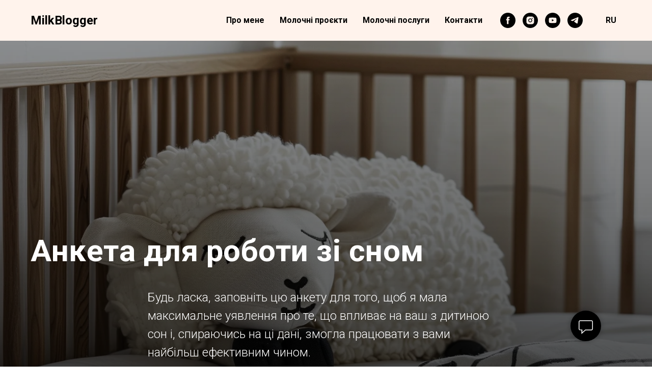

--- FILE ---
content_type: text/html; charset=UTF-8
request_url: https://milkblogger.com/inquirer
body_size: 27310
content:
<!DOCTYPE html> <html> <head> <meta charset="utf-8" /> <meta http-equiv="Content-Type" content="text/html; charset=utf-8" /> <meta name="viewport" content="width=device-width, initial-scale=1.0" /> <!--metatextblock--> <title>Анкета сну (до 5 міс)</title> <meta property="og:url" content="https://milkblogger.com/inquirer" /> <meta property="og:title" content="Анкета сну (до 5 міс)" /> <meta property="og:description" content="" /> <meta property="og:type" content="website" /> <meta property="og:image" content="https://thb.tildacdn.one/tild6236-3839-4162-a666-613231333064/-/resize/504x/image.png" /> <link rel="canonical" href="https://milkblogger.com/inquirer"> <!--/metatextblock--> <meta name="format-detection" content="telephone=no" /> <meta http-equiv="x-dns-prefetch-control" content="on"> <link rel="dns-prefetch" href="https://ws.tildacdn.com"> <link rel="dns-prefetch" href="https://static.tildacdn.one"> <link rel="shortcut icon" href="https://static.tildacdn.one/tild3431-3864-4631-b639-366236616236/03.ico" type="image/x-icon" /> <link rel="apple-touch-icon" href="https://static.tildacdn.one/tild3732-3765-4538-b062-323035643835/02.png"> <link rel="apple-touch-icon" sizes="76x76" href="https://static.tildacdn.one/tild3732-3765-4538-b062-323035643835/02.png"> <link rel="apple-touch-icon" sizes="152x152" href="https://static.tildacdn.one/tild3732-3765-4538-b062-323035643835/02.png"> <link rel="apple-touch-startup-image" href="https://static.tildacdn.one/tild3732-3765-4538-b062-323035643835/02.png"> <meta name="msapplication-TileColor" content="#000000"> <meta name="msapplication-TileImage" content="https://static.tildacdn.one/tild6362-3935-4963-b366-333961653962/04.png"> <!-- Assets --> <script src="https://neo.tildacdn.com/js/tilda-fallback-1.0.min.js" async charset="utf-8"></script> <link rel="stylesheet" href="https://static.tildacdn.one/css/tilda-grid-3.0.min.css" type="text/css" media="all" onerror="this.loaderr='y';"/> <link rel="stylesheet" href="https://static.tildacdn.one/ws/project2571498/tilda-blocks-page48160061.min.css?t=1735805608" type="text/css" media="all" onerror="this.loaderr='y';" /> <link rel="preconnect" href="https://fonts.gstatic.com"> <link href="https://fonts.googleapis.com/css2?family=Roboto:wght@300;400;500;700&subset=latin,cyrillic" rel="stylesheet"> <link rel="stylesheet" href="https://static.tildacdn.one/css/tilda-cover-1.0.min.css" type="text/css" media="all" onerror="this.loaderr='y';" /> <link rel="stylesheet" href="https://static.tildacdn.one/css/tilda-forms-1.0.min.css" type="text/css" media="all" onerror="this.loaderr='y';" /> <link rel="stylesheet" href="https://static.tildacdn.one/css/tilda-cards-1.0.min.css" type="text/css" media="all" onerror="this.loaderr='y';" /> <link rel="stylesheet" href="https://static.tildacdn.one/css/tilda-popup-1.1.min.css" type="text/css" media="print" onload="this.media='all';" onerror="this.loaderr='y';" /> <noscript><link rel="stylesheet" href="https://static.tildacdn.one/css/tilda-popup-1.1.min.css" type="text/css" media="all" /></noscript> <link rel="stylesheet" href="https://static.tildacdn.one/css/tilda-menusub-1.0.min.css" type="text/css" media="print" onload="this.media='all';" onerror="this.loaderr='y';" /> <noscript><link rel="stylesheet" href="https://static.tildacdn.one/css/tilda-menusub-1.0.min.css" type="text/css" media="all" /></noscript> <script nomodule src="https://static.tildacdn.one/js/tilda-polyfill-1.0.min.js" charset="utf-8"></script> <script type="text/javascript">function t_onReady(func) {if(document.readyState!='loading') {func();} else {document.addEventListener('DOMContentLoaded',func);}}
function t_onFuncLoad(funcName,okFunc,time) {if(typeof window[funcName]==='function') {okFunc();} else {setTimeout(function() {t_onFuncLoad(funcName,okFunc,time);},(time||100));}}function t_throttle(fn,threshhold,scope) {return function() {fn.apply(scope||this,arguments);};}</script> <script src="https://static.tildacdn.one/js/tilda-scripts-3.0.min.js" charset="utf-8" defer onerror="this.loaderr='y';"></script> <script src="https://static.tildacdn.one/ws/project2571498/tilda-blocks-page48160061.min.js?t=1735805608" charset="utf-8" async onerror="this.loaderr='y';"></script> <script src="https://static.tildacdn.one/js/tilda-lazyload-1.0.min.js" charset="utf-8" async onerror="this.loaderr='y';"></script> <script src="https://static.tildacdn.one/js/tilda-cover-1.0.min.js" charset="utf-8" async onerror="this.loaderr='y';"></script> <script src="https://static.tildacdn.one/js/tilda-forms-1.0.min.js" charset="utf-8" async onerror="this.loaderr='y';"></script> <script src="https://static.tildacdn.one/js/tilda-cards-1.0.min.js" charset="utf-8" async onerror="this.loaderr='y';"></script> <script src="https://static.tildacdn.one/js/tilda-t862-popupstepform-1.0.min.js" charset="utf-8" async onerror="this.loaderr='y';"></script> <script src="https://static.tildacdn.one/js/tilda-popup-1.0.min.js" charset="utf-8" async onerror="this.loaderr='y';"></script> <script src="https://static.tildacdn.one/js/tilda-menusub-1.0.min.js" charset="utf-8" async onerror="this.loaderr='y';"></script> <script src="https://static.tildacdn.one/js/tilda-menu-1.0.min.js" charset="utf-8" async onerror="this.loaderr='y';"></script> <script src="https://static.tildacdn.one/js/tilda-skiplink-1.0.min.js" charset="utf-8" async onerror="this.loaderr='y';"></script> <script src="https://static.tildacdn.one/js/tilda-events-1.0.min.js" charset="utf-8" async onerror="this.loaderr='y';"></script> <script type="text/javascript">window.dataLayer=window.dataLayer||[];</script> <!-- Facebook Pixel Code --> <script type="text/javascript" data-tilda-cookie-type="advertising">setTimeout(function(){!function(f,b,e,v,n,t,s)
{if(f.fbq)return;n=f.fbq=function(){n.callMethod?n.callMethod.apply(n,arguments):n.queue.push(arguments)};if(!f._fbq)f._fbq=n;n.push=n;n.loaded=!0;n.version='2.0';n.agent='pltilda';n.queue=[];t=b.createElement(e);t.async=!0;t.src=v;s=b.getElementsByTagName(e)[0];s.parentNode.insertBefore(t,s)}(window,document,'script','https://connect.facebook.net/en_US/fbevents.js');fbq('init','157736424800272');fbq('track','PageView');},2000);</script> <!-- End Facebook Pixel Code --> <script type="text/javascript">(function() {if((/bot|google|yandex|baidu|bing|msn|duckduckbot|teoma|slurp|crawler|spider|robot|crawling|facebook/i.test(navigator.userAgent))===false&&typeof(sessionStorage)!='undefined'&&sessionStorage.getItem('visited')!=='y'&&document.visibilityState){var style=document.createElement('style');style.type='text/css';style.innerHTML='@media screen and (min-width: 980px) {.t-records {opacity: 0;}.t-records_animated {-webkit-transition: opacity ease-in-out .2s;-moz-transition: opacity ease-in-out .2s;-o-transition: opacity ease-in-out .2s;transition: opacity ease-in-out .2s;}.t-records.t-records_visible {opacity: 1;}}';document.getElementsByTagName('head')[0].appendChild(style);function t_setvisRecs(){var alr=document.querySelectorAll('.t-records');Array.prototype.forEach.call(alr,function(el) {el.classList.add("t-records_animated");});setTimeout(function() {Array.prototype.forEach.call(alr,function(el) {el.classList.add("t-records_visible");});sessionStorage.setItem("visited","y");},400);}
document.addEventListener('DOMContentLoaded',t_setvisRecs);}})();</script></head> <body class="t-body" style="margin:0;"> <!--allrecords--> <div id="allrecords" class="t-records" data-hook="blocks-collection-content-node" data-tilda-project-id="2571498" data-tilda-page-id="48160061" data-tilda-page-alias="inquirer" data-tilda-formskey="0c5fa1166a066b2e31a6d2f5db4ff7dd" data-tilda-lazy="yes" data-tilda-root-zone="one"> <!--header--> <header id="t-header" class="t-records" data-hook="blocks-collection-content-node" data-tilda-project-id="2571498" data-tilda-page-id="30962645" data-tilda-page-alias="header" data-tilda-formskey="0c5fa1166a066b2e31a6d2f5db4ff7dd" data-tilda-lazy="yes" data-tilda-root-zone="one"> <div id="rec501186982" class="r t-rec" style="background-color:#fff3ed; " data-animationappear="off" data-record-type="257" data-bg-color="#fff3ed"> <!-- T228 --> <div id="nav501186982marker"></div> <div id="nav501186982" class="t228 t228__positionstatic " style="background-color: rgba(255,243,237,0.60); " data-bgcolor-hex="#fff3ed" data-bgcolor-rgba="rgba(255,243,237,0.60)" data-navmarker="nav501186982marker" data-appearoffset="" data-bgopacity-two="" data-menushadow="" data-menushadow-css="" data-bgopacity="0.60" data-menu-items-align="right" data-menu="yes"> <div class="t228__maincontainer t228__c12collumns" style=""> <div class="t228__padding40px"></div> <div class="t228__leftside"> <div class="t228__leftcontainer"> <a href="http://milkblogger.com/" class="t228__imgwrapper"> <div class="t228__logo t-title" field="title">Milk<strong>Blogger</strong></div> </a> </div> </div> <div class="t228__centerside t228__menualign_right"> <nav class="t228__centercontainer"> <ul role="list" class="t228__list t-menu__list"> <li class="t228__list_item"
style="padding:0 15px 0 0;"> <a class="t-menu__link-item"
href="http://milkblogger.com/ninazaychenko" data-menu-submenu-hook="" data-menu-item-number="1">
Про мене
</a> </li> <li class="t228__list_item"
style="padding:0 15px;"> <a class="t-menu__link-item"
href=""
aria-expanded="false" role="button" data-menu-submenu-hook="link_sub2_501186982" data-menu-item-number="2">
Молочні проєкти
</a> <div class="t-menusub" data-submenu-hook="link_sub2_501186982" data-submenu-margin="15px" data-add-submenu-arrow=""> <div class="t-menusub__menu"> <div class="t-menusub__content"> <ul role="list" class="t-menusub__list"> <li class="t-menusub__list-item t-name t-name_xs"> <a class="t-menusub__link-item t-name t-name_xs"
href="https://milkblogger.com/starteducation" data-menu-item-number="2">START MILK education</a> </li> <li class="t-menusub__list-item t-name t-name_xs"> <a class="t-menusub__link-item t-name t-name_xs"
href="https://food.milk.education/" data-menu-item-number="2">FOOD MILK education</a> </li> </ul> </div> </div> </div> </li> <li class="t228__list_item"
style="padding:0 15px;"> <a class="t-menu__link-item"
href=""
aria-expanded="false" role="button" data-menu-submenu-hook="link_sub3_501186982" data-menu-item-number="3">
Молочні поcлуги
</a> <div class="t-menusub" data-submenu-hook="link_sub3_501186982" data-submenu-margin="15px" data-add-submenu-arrow=""> <div class="t-menusub__menu"> <div class="t-menusub__content"> <ul role="list" class="t-menusub__list"> <li class="t-menusub__list-item t-name t-name_xs"> <a class="t-menusub__link-item t-name t-name_xs"
href="https://milkblogger.com/bf" data-menu-item-number="3">Консультації з грудного вигодовування</a> </li> <li class="t-menusub__list-item t-name t-name_xs"> <a class="t-menusub__link-item t-name t-name_xs"
href="https://milkblogger.pulse.is/psy" data-menu-item-number="3">Консультації психологині</a> </li> <li class="t-menusub__list-item t-name t-name_xs"> <a class="t-menusub__link-item t-name t-name_xs"
href="https://milkblogger.com/sleep" data-menu-item-number="3">Консультації з дитячого сну</a> </li> </ul> </div> </div> </div> </li> <li class="t228__list_item"
style="padding:0 0 0 15px;"> <a class="t-menu__link-item"
href="http://milkblogger.com/contacts" data-menu-submenu-hook="" data-menu-item-number="4">
Контакти
</a> </li> </ul> </nav> </div> <div class="t228__rightside"> <div class="t228__rightcontainer"> <div class="t-sociallinks"> <ul role="list" class="t-sociallinks__wrapper" aria-label="Соц. сети"> <!-- new soclinks --><li class="t-sociallinks__item t-sociallinks__item_facebook"><a href="https://www.facebook.com/milkblogger" target="_blank" rel="nofollow" aria-label="facebook" style="width: 30px; height: 30px;"><svg class="t-sociallinks__svg" role="presentation" width=30px height=30px viewBox="0 0 100 100" fill="none" xmlns="http://www.w3.org/2000/svg"> <path fill-rule="evenodd" clip-rule="evenodd" d="M50 100c27.6142 0 50-22.3858 50-50S77.6142 0 50 0 0 22.3858 0 50s22.3858 50 50 50Zm3.431-73.9854c-2.5161.0701-5.171.6758-7.0464 2.4577-1.5488 1.4326-2.329 3.5177-2.5044 5.602-.0534 1.4908-.0458 2.9855-.0382 4.4796.0058 1.1205.0115 2.2407-.0085 3.3587-.6888.005-1.3797.0036-2.0709.0021-.9218-.0019-1.8441-.0038-2.7626.0096 0 .8921.0013 1.7855.0026 2.6797.0026 1.791.0052 3.5853-.0026 5.3799.9185.0134 1.8409.0115 2.7627.0096.6912-.0015 1.382-.0029 2.0708.0021.0155 3.5565.0127 7.1128.0098 10.669-.0036 4.4452-.0072 8.8903.0252 13.3354 1.8903-.0134 3.7765-.0115 5.6633-.0095 1.4152.0014 2.8306.0028 4.2484-.0022.0117-4.0009.0088-7.9986.0058-11.9963-.0029-3.9979-.0058-7.9957.0059-11.9964.9533-.005 1.9067-.0036 2.86-.0021 1.2713.0019 2.5425.0038 3.8137-.0096.396-2.679.7335-5.3814.9198-8.0947-1.2576-.0058-2.5155-.0058-3.7734-.0058-1.2578 0-2.5157 0-3.7734-.0059 0-.4689-.0007-.9378-.0014-1.4066-.0022-1.4063-.0044-2.8123.0131-4.2188.198-1.0834 1.3158-1.9104 2.3992-1.8403h5.1476c.0117-2.8069.0117-5.602 0-8.4089-.6636 0-1.3273-.0007-1.9911-.0014-1.9915-.0022-3.9832-.0044-5.975.0131Z" fill="#000000"/> </svg></a></li>&nbsp;<li class="t-sociallinks__item t-sociallinks__item_instagram"><a href="https://www.instagram.com/ninazaychenko/" target="_blank" rel="nofollow" aria-label="instagram" style="width: 30px; height: 30px;"><svg class="t-sociallinks__svg" role="presentation" width=30px height=30px viewBox="0 0 100 100" fill="none" xmlns="http://www.w3.org/2000/svg"> <path fill-rule="evenodd" clip-rule="evenodd" d="M50 100C77.6142 100 100 77.6142 100 50C100 22.3858 77.6142 0 50 0C22.3858 0 0 22.3858 0 50C0 77.6142 22.3858 100 50 100ZM25 39.3918C25 31.4558 31.4566 25 39.3918 25H60.6082C68.5442 25 75 31.4566 75 39.3918V60.8028C75 68.738 68.5442 75.1946 60.6082 75.1946H39.3918C31.4558 75.1946 25 68.738 25 60.8028V39.3918ZM36.9883 50.0054C36.9883 42.8847 42.8438 37.0922 50.0397 37.0922C57.2356 37.0922 63.0911 42.8847 63.0911 50.0054C63.0911 57.1252 57.2356 62.9177 50.0397 62.9177C42.843 62.9177 36.9883 57.1252 36.9883 50.0054ZM41.7422 50.0054C41.7422 54.5033 45.4641 58.1638 50.0397 58.1638C54.6153 58.1638 58.3372 54.5041 58.3372 50.0054C58.3372 45.5066 54.6145 41.8469 50.0397 41.8469C45.4641 41.8469 41.7422 45.5066 41.7422 50.0054ZM63.3248 39.6355C65.0208 39.6355 66.3956 38.2606 66.3956 36.5646C66.3956 34.8687 65.0208 33.4938 63.3248 33.4938C61.6288 33.4938 60.2539 34.8687 60.2539 36.5646C60.2539 38.2606 61.6288 39.6355 63.3248 39.6355Z" fill="#000000"/> </svg></a></li>&nbsp;<li class="t-sociallinks__item t-sociallinks__item_youtube"><a href="https://www.youtube.com/channel/UCv5IbYrko4dqnd-xPKk3B4w" target="_blank" rel="nofollow" aria-label="youtube" style="width: 30px; height: 30px;"><svg class="t-sociallinks__svg" role="presentation" width=30px height=30px viewBox="0 0 100 100" fill="none" xmlns="http://www.w3.org/2000/svg"> <path fill-rule="evenodd" clip-rule="evenodd" d="M50 100c27.614 0 50-22.386 50-50S77.614 0 50 0 0 22.386 0 50s22.386 50 50 50Zm17.9-67.374c3.838.346 6 2.695 6.474 6.438.332 2.612.626 6.352.626 10.375 0 7.064-.626 11.148-.626 11.148-.588 3.728-2.39 5.752-6.18 6.18-4.235.48-13.76.7-17.992.7-4.38 0-13.237-.184-17.66-.552-3.8-.317-6.394-2.44-6.916-6.218-.38-2.752-.626-6.022-.626-11.222 0-5.788.209-8.238.7-10.853.699-3.732 2.48-5.54 6.548-5.96C36.516 32.221 40.55 32 49.577 32c4.413 0 13.927.228 18.322.626Zm-23.216 9.761v14.374L58.37 49.5l-13.686-7.114Z" fill="#000000"/> </svg></a></li>&nbsp;<li class="t-sociallinks__item t-sociallinks__item_telegram"><a href="https://t.me/milkblogger" target="_blank" rel="nofollow" aria-label="telegram" style="width: 30px; height: 30px;"><svg class="t-sociallinks__svg" role="presentation" width=30px height=30px viewBox="0 0 100 100" fill="none"
xmlns="http://www.w3.org/2000/svg"> <path fill-rule="evenodd" clip-rule="evenodd"
d="M50 100c27.614 0 50-22.386 50-50S77.614 0 50 0 0 22.386 0 50s22.386 50 50 50Zm21.977-68.056c.386-4.38-4.24-2.576-4.24-2.576-3.415 1.414-6.937 2.85-10.497 4.302-11.04 4.503-22.444 9.155-32.159 13.734-5.268 1.932-2.184 3.864-2.184 3.864l8.351 2.577c3.855 1.16 5.91-.129 5.91-.129l17.988-12.238c6.424-4.38 4.882-.773 3.34.773l-13.49 12.882c-2.056 1.804-1.028 3.35-.129 4.123 2.55 2.249 8.82 6.364 11.557 8.16.712.467 1.185.778 1.292.858.642.515 4.111 2.834 6.424 2.319 2.313-.516 2.57-3.479 2.57-3.479l3.083-20.226c.462-3.511.993-6.886 1.417-9.582.4-2.546.705-4.485.767-5.362Z"
fill="#000000" /> </svg></a></li><!-- /new soclinks --> </ul> </div> <div class="t228__right_langs"> <div class="t228__right_buttons_wrap"> <div class="t228__right_langs_lang"> <a style="" href="https://milkblogger.com/ru">RU</a> </div> </div> </div> </div> </div> <div class="t228__padding40px"></div> </div> </div> <style>@media screen and (max-width:980px){#rec501186982 .t228{position:static;}}</style> <script>window.addEventListener('resize',t_throttle(function() {t_onFuncLoad('t_menu__setBGcolor',function() {t_menu__setBGcolor('501186982','.t228');});}));t_onReady(function() {t_onFuncLoad('t_menu__highlightActiveLinks',function() {t_menu__highlightActiveLinks('.t228__list_item a');});t_onFuncLoad('t228__init',function() {t228__init('501186982');});t_onFuncLoad('t_menu__setBGcolor',function() {t_menu__setBGcolor('501186982','.t228');});t_onFuncLoad('t_menu__interactFromKeyboard',function() {t_menu__interactFromKeyboard('501186982');});});</script> <!--[if IE 8]> <style>#rec501186982 .t228{filter:progid:DXImageTransform.Microsoft.gradient(startColorStr='#D9fff3ed',endColorstr='#D9fff3ed');}</style> <![endif]--> <style>#rec501186982 .t-menu__link-item{}@supports (overflow:-webkit-marquee) and (justify-content:inherit){#rec501186982 .t-menu__link-item,#rec501186982 .t-menu__link-item.t-active{opacity:1 !important;}}</style> <script>t_onReady(function() {setTimeout(function(){t_onFuncLoad('t_menusub_init',function() {t_menusub_init('501186982');});},500);});</script> <style>@media screen and (max-width:980px){#rec501186982 .t-menusub__menu .t-menusub__link-item{color:#000000 !important;}#rec501186982 .t-menusub__menu .t-menusub__link-item.t-active{color:#000000 !important;}}@media screen and (min-width:981px){#rec501186982 .t-menusub__menu{text-align:left;max-width:300px;}}</style> <style> #rec501186982 .t228__leftcontainer a{color:#000000;font-weight:600;}#rec501186982 a.t-menu__link-item{color:#000000;font-weight:600;}#rec501186982 .t228__right_langs_lang a{color:#000000;font-weight:600;}</style> <style> #rec501186982 .t228__logo{color:#000000;font-weight:600;}</style> </div> </header> <!--/header--> <div id="rec742227956" class="r t-rec t-rec_pt_0 t-rec_pb_0" style="padding-top:0px;padding-bottom:0px; " data-animationappear="off" data-record-type="18"> <!-- cover --> <div class="t-cover" id="recorddiv742227956"bgimgfield="img"style="height:100vh;background-image:url('https://thb.tildacdn.one/tild6236-3839-4162-a666-613231333064/-/resize/20x/image.png');"> <div class="t-cover__carrier" id="coverCarry742227956"data-content-cover-id="742227956"data-content-cover-bg="https://static.tildacdn.one/tild6236-3839-4162-a666-613231333064/image.png"data-display-changed="true"data-content-cover-height="100vh"data-content-cover-parallax=""data-content-use-image-for-mobile-cover=""style="height:100vh;background-attachment:scroll; background-position:center bottom;"itemscope itemtype="http://schema.org/ImageObject"><meta itemprop="image" content="https://static.tildacdn.one/tild6236-3839-4162-a666-613231333064/image.png"></div> <div class="t-cover__filter" style="height:100vh;background-image: -moz-linear-gradient(top, rgba(0,0,0,0.40), rgba(0,0,0,0.70));background-image: -webkit-linear-gradient(top, rgba(0,0,0,0.40), rgba(0,0,0,0.70));background-image: -o-linear-gradient(top, rgba(0,0,0,0.40), rgba(0,0,0,0.70));background-image: -ms-linear-gradient(top, rgba(0,0,0,0.40), rgba(0,0,0,0.70));background-image: linear-gradient(top, rgba(0,0,0,0.40), rgba(0,0,0,0.70));filter: progid:DXImageTransform.Microsoft.gradient(startColorStr='#99000000', endColorstr='#4c000000');"></div> <div class="t-container"> <div class="t-col t-col_12 "> <div class="t-cover__wrapper t-valign_bottom" style="height:100vh;"> <div class="t001 t-align_center"> <div class="t001__wrapper" data-hook-content="covercontent"> <div class="t001__title t-title t-title_xl" field="title"><div style="text-align:left;" data-customstyle="yes">Анкета для роботи зі сном</div></div> <div class="t001__descr t-descr t-descr_xl t001__descr_center" field="descr"><div style="text-align:left;" data-customstyle="yes">Будь ласка, заповніть цю&nbsp;анкету для того, щоб я&nbsp;мала максимальне уявлення про те, що&nbsp;впливає на&nbsp;ваш з&nbsp;дитиною сон і, спираючись на ці дані, змогла працювати з&nbsp;вами найбільш ефективним чином.</div></div> <span class="space"></span> </div> </div> </div> </div> </div> </div> <style> @media screen and (min-width:900px){#rec742227956 .t001__title{font-size:60px;}}#rec742227956 .t001__descr{opacity:1;}</style> </div> <div id="rec742227957" class="r t-rec t-rec_pt_105 t-rec_pb_105" style="padding-top:105px;padding-bottom:105px; " data-animationappear="off" data-record-type="678"> <!-- t678 --> <div class="t678 t-input_nomargin"> <div class="t-section__container t-container t-container_flex"> <div class="t-col t-col_12 "> <div
class="t-section__title t-title t-title_xs t-align_center t-margin_auto"
field="btitle"> <div style="font-size:28px;" data-customstyle="yes">Про дитину</div> </div> </div> </div> <style>.t-section__descr {max-width:560px;}#rec742227957 .t-section__title {margin-bottom:75px;}#rec742227957 .t-section__descr {}@media screen and (max-width:960px) {#rec742227957 .t-section__title {margin-bottom:45px;}}</style> <div class="t-container"> <div class="t-col t-col_9 t-prefix_1"> <div> <form
id="form742227957" name='form742227957' role="form" action='' method='POST' data-formactiontype="2" data-inputbox=".t-input-group" 
class="t-form js-form-proccess t-form_inputs-total_12 t-form_bbonly" data-success-callback="t678_onSuccess"> <input type="hidden" name="formservices[]" value="59ff76c5e542d7a13f44de77a793c128" class="js-formaction-services"> <input type="hidden" name="formservices[]" value="a69cef23fa922fa1aa59b6ea9f43051e" class="js-formaction-services"> <input type="hidden" name="formservices[]" value="9248eda820e79f0d8544f52b834e7b01" class="js-formaction-services"> <div class="js-successbox t-form__successbox t-text t-text_md"
aria-live="polite"
style="display:none;" data-success-message="Дякую! Ваші відповіді надіслані"></div> <div class="t-form__inputsbox t-form__inputsbox_vertical-form t-form__inputsbox_inrow"> <div
class="t-input-group t-input-group_in " data-input-lid="1500393201985" data-field-type="in"> <label for='input_1500393201985' class="t-input-title t-descr t-descr_md" id="field-title_1500393201985" data-redactor-toolbar="no" field="li_title__1500393201985" style="color:;">Імя дитини</label> <div class="t-input-block "> <input type="text"
name="Імя дитини"
id="input_1500393201985"
class="t-input js-tilda-rule t-input_bbonly"
value="" data-tilda-req="1" aria-required="true" aria-describedby="error_1500393201985"
style="color:#000000;border:1px solid #000000;"> </div> <div class="t-input-error" aria-live="polite" id="error_1500393201985"></div> </div> <div
class="t-input-group t-input-group_da " data-input-lid="1714474100508" data-field-type="da"> <label for='input_1714474100508' class="t-input-title t-descr t-descr_md" id="field-title_1714474100508" data-redactor-toolbar="no" field="li_title__1714474100508" style="color:;">Дата народження дитини</label> <div class="t-input-block "> <div class="t-datepicker__wrapper"> <input type="text"
name="Дата народження дитини"
id="input_1714474100508"
class="t-input t-datepicker js-tilda-rule js-tilda-mask t-input_bbonly"
value="" data-tilda-req="1" aria-required="true" data-tilda-rule="date" data-tilda-dateformat="DD-MM-YYYY" data-tilda-datediv="dot" data-tilda-mask="99.99.9999"
style="color:#000000;border:1px solid #000000;"> <svg role="presentation" class="t-datepicker__icon t-datepicker__icon_bbonly" xmlns="http://www.w3.org/2000/svg" viewBox="0 0 69.5 76.2" style="width:25px;"> <path d="M9.6 42.9H21V31.6H9.6v11.3zm3-8.3H18v5.3h-5.3v-5.3zm16.5 8.3h11.3V31.6H29.1v11.3zm3-8.3h5.3v5.3h-5.3v-5.3zM48 42.9h11.3V31.6H48v11.3zm3-8.3h5.3v5.3H51v-5.3zM9.6 62H21V50.6H9.6V62zm3-8.4H18V59h-5.3v-5.4zM29.1 62h11.3V50.6H29.1V62zm3-8.4h5.3V59h-5.3v-5.4zM48 62h11.3V50.6H48V62zm3-8.4h5.3V59H51v-5.4z"/> <path d="M59.7 6.8V5.3c0-2.9-2.4-5.3-5.3-5.3s-5.3 2.4-5.3 5.3v1.5H40V5.3C40 2.4 37.6 0 34.7 0s-5.3 2.4-5.3 5.3v1.5h-9.1V5.3C20.3 2.4 18 0 15 0c-2.9 0-5.3 2.4-5.3 5.3v1.5H0v69.5h69.5V6.8h-9.8zm-7.6-1.5c0-1.3 1-2.3 2.3-2.3s2.3 1 2.3 2.3v7.1c0 1.3-1 2.3-2.3 2.3s-2.3-1-2.3-2.3V5.3zm-19.7 0c0-1.3 1-2.3 2.3-2.3S37 4 37 5.3v7.1c0 1.3-1 2.3-2.3 2.3s-2.3-1-2.3-2.3V5.3zm-19.6 0C12.8 4 13.8 3 15 3c1.3 0 2.3 1 2.3 2.3v7.1c0 1.3-1 2.3-2.3 2.3-1.3 0-2.3-1-2.3-2.3V5.3zm53.7 67.9H3V9.8h6.8v2.6c0 2.9 2.4 5.3 5.3 5.3s5.3-2.4 5.3-5.3V9.8h9.1v2.6c0 2.9 2.4 5.3 5.3 5.3s5.3-2.4 5.3-5.3V9.8h9.1v2.6c0 2.9 2.4 5.3 5.3 5.3s5.3-2.4 5.3-5.3V9.8h6.8l-.1 63.4z"/> </svg> </div> <link rel="stylesheet" href="https://static.tildacdn.one/css/tilda-date-picker-1.0.min.css"> <script src="https://static.tildacdn.one/js/tilda-date-picker-1.0.min.js"></script> <script>t_onReady(function() {try {t_onFuncLoad('t_datepicker_init',function() {t_datepicker_init('742227957','1714474100508');});} catch(error) {console.error(error);}});</script> </div> <div class="t-input-error" aria-live="polite" id="error_1714474100508"></div> </div> <div
class="t-input-group t-input-group_in " data-input-lid="1715668222339" data-field-type="in"> <label for='input_1715668222339' class="t-input-title t-descr t-descr_md" id="field-title_1715668222339" data-redactor-toolbar="no" field="li_title__1715668222339" style="color:;">На якому терміні вагітності відбулись пологи?</label> <div class="t-input-block "> <input type="text"
name="На якому терміні вагітності відбулись пологи?"
id="input_1715668222339"
class="t-input js-tilda-rule t-input_bbonly"
value="" data-tilda-req="1" aria-required="true" aria-describedby="error_1715668222339"
style="color:#000000;border:1px solid #000000;"> </div> <div class="t-input-error" aria-live="polite" id="error_1715668222339"></div> </div> <div
class="t-input-group t-input-group_in " data-input-lid="1714548251857" data-field-type="in"> <label for='input_1714548251857' class="t-input-title t-descr t-descr_md" id="field-title_1714548251857" data-redactor-toolbar="no" field="li_title__1714548251857" style="color:;">Вага дитини при народженні</label> <div class="t-input-block "> <input type="text"
name="Вага дитини при народженні"
id="input_1714548251857"
class="t-input js-tilda-rule t-input_bbonly"
value="" data-tilda-req="1" aria-required="true" aria-describedby="error_1714548251857"
style="color:#000000;border:1px solid #000000;"> </div> <div class="t-input-error" aria-live="polite" id="error_1714548251857"></div> </div> <div
class="t-input-group t-input-group_in " data-input-lid="1715668209313" data-field-type="in"> <label for='input_1715668209313' class="t-input-title t-descr t-descr_md" id="field-title_1715668209313" data-redactor-toolbar="no" field="li_title__1715668209313" style="color:;">Вага дитини на тепер</label> <div class="t-input-block "> <input type="text"
name="Вага дитини на тепер"
id="input_1715668209313"
class="t-input js-tilda-rule t-input_bbonly"
value="" data-tilda-req="1" aria-required="true" aria-describedby="error_1715668209313"
style="color:#000000;border:1px solid #000000;"> </div> <div class="t-input-error" aria-live="polite" id="error_1715668209313"></div> </div> <div
class="t-input-group t-input-group_da " data-input-lid="1714474121504" data-field-type="da"> <label for='input_1714474121504' class="t-input-title t-descr t-descr_md" id="field-title_1714474121504" data-redactor-toolbar="no" field="li_title__1714474121504" style="color:;">Дата останнього візиту до педіатра чи сімейної лікарки</label> <div class="t-input-block "> <div class="t-datepicker__wrapper"> <input type="text"
name="Дата останнього візиту до педіатра чи сімейної лікарки"
id="input_1714474121504"
class="t-input t-datepicker js-tilda-rule js-tilda-mask t-input_bbonly"
value="" data-tilda-req="1" aria-required="true" data-tilda-rule="date" data-tilda-dateformat="DD-MM-YYYY" data-tilda-datediv="dot" data-tilda-mask="99.99.9999"
style="color:#000000;border:1px solid #000000;"> <svg role="presentation" class="t-datepicker__icon t-datepicker__icon_bbonly" xmlns="http://www.w3.org/2000/svg" viewBox="0 0 69.5 76.2" style="width:25px;"> <path d="M9.6 42.9H21V31.6H9.6v11.3zm3-8.3H18v5.3h-5.3v-5.3zm16.5 8.3h11.3V31.6H29.1v11.3zm3-8.3h5.3v5.3h-5.3v-5.3zM48 42.9h11.3V31.6H48v11.3zm3-8.3h5.3v5.3H51v-5.3zM9.6 62H21V50.6H9.6V62zm3-8.4H18V59h-5.3v-5.4zM29.1 62h11.3V50.6H29.1V62zm3-8.4h5.3V59h-5.3v-5.4zM48 62h11.3V50.6H48V62zm3-8.4h5.3V59H51v-5.4z"/> <path d="M59.7 6.8V5.3c0-2.9-2.4-5.3-5.3-5.3s-5.3 2.4-5.3 5.3v1.5H40V5.3C40 2.4 37.6 0 34.7 0s-5.3 2.4-5.3 5.3v1.5h-9.1V5.3C20.3 2.4 18 0 15 0c-2.9 0-5.3 2.4-5.3 5.3v1.5H0v69.5h69.5V6.8h-9.8zm-7.6-1.5c0-1.3 1-2.3 2.3-2.3s2.3 1 2.3 2.3v7.1c0 1.3-1 2.3-2.3 2.3s-2.3-1-2.3-2.3V5.3zm-19.7 0c0-1.3 1-2.3 2.3-2.3S37 4 37 5.3v7.1c0 1.3-1 2.3-2.3 2.3s-2.3-1-2.3-2.3V5.3zm-19.6 0C12.8 4 13.8 3 15 3c1.3 0 2.3 1 2.3 2.3v7.1c0 1.3-1 2.3-2.3 2.3-1.3 0-2.3-1-2.3-2.3V5.3zm53.7 67.9H3V9.8h6.8v2.6c0 2.9 2.4 5.3 5.3 5.3s5.3-2.4 5.3-5.3V9.8h9.1v2.6c0 2.9 2.4 5.3 5.3 5.3s5.3-2.4 5.3-5.3V9.8h9.1v2.6c0 2.9 2.4 5.3 5.3 5.3s5.3-2.4 5.3-5.3V9.8h6.8l-.1 63.4z"/> </svg> </div> <link rel="stylesheet" href="https://static.tildacdn.one/css/tilda-date-picker-1.0.min.css"> <script src="https://static.tildacdn.one/js/tilda-date-picker-1.0.min.js"></script> <script>t_onReady(function() {try {t_onFuncLoad('t_datepicker_init',function() {t_datepicker_init('742227957','1714474121504');});} catch(error) {console.error(error);}});</script> </div> <div class="t-input-error" aria-live="polite" id="error_1714474121504"></div> </div> <div
class="t-input-group t-input-group_ta " data-input-lid="1714548113311" data-field-type="ta"> <label for='input_1714548113311' class="t-input-title t-descr t-descr_md" id="field-title_1714548113311" data-redactor-toolbar="no" field="li_title__1714548113311" style="color:;">Медичні аспекти</label> <div class="t-input-block "> <textarea
name="Медичні аспекти"
id="input_1714548113311"
class="t-input js-tilda-rule t-input_bbonly"
placeholder="Хвороби, непереносимості, дефіцити, прорізування зубів, алергії, відновлення після хвороби." data-tilda-req="1" aria-required="true" aria-describedby="error_1714548113311"
style="color:#000000;border:1px solid #000000;height:102px;"
rows="3"></textarea> </div> <div class="t-input-error" aria-live="polite" id="error_1714548113311"></div> </div> <div
class="t-input-group t-input-group_ta " data-input-lid="1715702748673" data-field-type="ta"> <label for='input_1715702748673' class="t-input-title t-descr t-descr_md" id="field-title_1715702748673" data-redactor-toolbar="no" field="li_title__1715702748673" style="color:;">Показник гемоглобіну або феритину за останній місяць (якщо є)</label> <div class="t-input-block "> <textarea
name="Показник гемоглобіну або феритину за останній місяць (якщо є)"
id="input_1715702748673"
class="t-input js-tilda-rule t-input_bbonly" data-tilda-req="1" aria-required="true" aria-describedby="error_1715702748673"
style="color:#000000;border:1px solid #000000;height:34px;"
rows="1"></textarea> </div> <div class="t-input-error" aria-live="polite" id="error_1715702748673"></div> </div> <div
class="t-input-group t-input-group_in " data-input-lid="1714647239102" data-field-type="in"> <label for='input_1714647239102' class="t-input-title t-descr t-descr_md" id="field-title_1714647239102" data-redactor-toolbar="no" field="li_title__1714647239102" style="color:;">Чи робили дитині щеплення?</label> <div class="t-input-block "> <input type="text"
name="Чи робили дитині щеплення?"
id="input_1714647239102"
class="t-input js-tilda-rule t-input_bbonly"
value="" data-tilda-req="1" aria-required="true" aria-describedby="error_1714647239102"
style="color:#000000;border:1px solid #000000;"> </div> <div class="t-input-error" aria-live="polite" id="error_1714647239102"></div> </div> <div
class="t-input-group t-input-group_in " data-input-lid="1714647263351" data-field-type="in"> <label for='input_1714647263351' class="t-input-title t-descr t-descr_md" id="field-title_1714647263351" data-redactor-toolbar="no" field="li_title__1714647263351" style="color:;">Чи хропить ваша дитина, чи дихає через рот, потіє під час сну?</label> <div class="t-input-block "> <input type="text"
name="Чи хропить ваша дитина, чи дихає через рот, потіє під час сну?"
id="input_1714647263351"
class="t-input js-tilda-rule t-input_bbonly"
value="" data-tilda-req="1" aria-required="true" aria-describedby="error_1714647263351"
style="color:#000000;border:1px solid #000000;"> </div> <div class="t-input-error" aria-live="polite" id="error_1714647263351"></div> </div> <div
class="t-input-group t-input-group_in " data-input-lid="1714647303616" data-field-type="in"> <label for='input_1714647303616' class="t-input-title t-descr t-descr_md" id="field-title_1714647303616" data-redactor-toolbar="no" field="li_title__1714647303616" style="color:;">Дитина прокидається від нічних кошмарів? Якщо так, опишіть це.</label> <div class="t-input-block "> <input type="text"
name="Дитина прокидається від нічних кошмарів? Якщо так, опишіть це."
id="input_1714647303616"
class="t-input js-tilda-rule t-input_bbonly"
value="" data-tilda-req="1" aria-required="true" aria-describedby="error_1714647303616"
style="color:#000000;border:1px solid #000000;"> </div> <div class="t-input-error" aria-live="polite" id="error_1714647303616"></div> </div> <div
class="t-input-group t-input-group_in " data-input-lid="1714548194111" data-field-type="in"> <label for='input_1714548194111' class="t-input-title t-descr t-descr_md" id="field-title_1714548194111" data-redactor-toolbar="no" field="li_title__1714548194111" style="color:;">Як би ви описали темперамент вашої дитини?</label> <div class="t-input-block "> <input type="text"
name="Як би ви описали темперамент вашої дитини?"
id="input_1714548194111"
class="t-input js-tilda-rule t-input_bbonly"
value="" data-tilda-req="1" aria-required="true" aria-describedby="error_1714548194111"
style="color:#000000;border:1px solid #000000;"> </div> <div class="t-input-error" aria-live="polite" id="error_1714548194111"></div> </div> <div class="t-form__errorbox-middle"> <!--noindex--> <div
class="js-errorbox-all t-form__errorbox-wrapper"
style="display:none;" data-nosnippet
tabindex="-1"
aria-label="Ошибки при заполнении формы"> <ul
role="list"
class="t-form__errorbox-text t-text t-text_md"> <li class="t-form__errorbox-item js-rule-error js-rule-error-all"></li> <li class="t-form__errorbox-item js-rule-error js-rule-error-req"></li> <li class="t-form__errorbox-item js-rule-error js-rule-error-email"></li> <li class="t-form__errorbox-item js-rule-error js-rule-error-name"></li> <li class="t-form__errorbox-item js-rule-error js-rule-error-phone"></li> <li class="t-form__errorbox-item js-rule-error js-rule-error-minlength"></li> <li class="t-form__errorbox-item js-rule-error js-rule-error-string"></li> </ul> </div> <!--/noindex--> </div> <div class="t-form__submit"> <button
type="submit"
class="t-submit"
style="color:#ffffff;background-color:#ff6600;border-radius:30px; -moz-border-radius:30px; -webkit-border-radius:30px;" data-field="buttontitle" data-buttonfieldset="button">
Надіслати </button> </div> </div> <div class="t-form__errorbox-bottom"> <!--noindex--> <div
class="js-errorbox-all t-form__errorbox-wrapper"
style="display:none;" data-nosnippet
tabindex="-1"
aria-label="Ошибки при заполнении формы"> <ul
role="list"
class="t-form__errorbox-text t-text t-text_md"> <li class="t-form__errorbox-item js-rule-error js-rule-error-all"></li> <li class="t-form__errorbox-item js-rule-error js-rule-error-req"></li> <li class="t-form__errorbox-item js-rule-error js-rule-error-email"></li> <li class="t-form__errorbox-item js-rule-error js-rule-error-name"></li> <li class="t-form__errorbox-item js-rule-error js-rule-error-phone"></li> <li class="t-form__errorbox-item js-rule-error js-rule-error-minlength"></li> <li class="t-form__errorbox-item js-rule-error js-rule-error-string"></li> </ul> </div> <!--/noindex--> </div> </form> <style>#rec742227957 input::-webkit-input-placeholder {color:#000000;opacity:0.5;}#rec742227957 input::-moz-placeholder{color:#000000;opacity:0.5;}#rec742227957 input:-moz-placeholder {color:#000000;opacity:0.5;}#rec742227957 input:-ms-input-placeholder{color:#000000;opacity:0.5;}#rec742227957 textarea::-webkit-input-placeholder {color:#000000;opacity:0.5;}#rec742227957 textarea::-moz-placeholder{color:#000000;opacity:0.5;}#rec742227957 textarea:-moz-placeholder {color:#000000;opacity:0.5;}#rec742227957 textarea:-ms-input-placeholder{color:#000000;opacity:0.5;}</style> </div> </div> </div> </div> </div> <div id="rec748309251" class="r t-rec t-rec_pt_45 t-rec_pb_150" style="padding-top:45px;padding-bottom:150px; " data-record-type="509"> <!-- t509 --> <div class="t509"> <div class="t-card__container t-container"> <div class="t509__colwrapper t-col t-col_9 t-prefix_1"> <div class="t-item"> <div class="t509__col t-col t-col_4 t509__mobileimg" itemscope itemtype="http://schema.org/ImageObject"> <meta itemprop="image" content="https://thb.tildacdn.one/tild3537-3531-4561-a339-636263343837/-/resizeb/20x/image.png"> <div class="t509__blockimg t-bgimg" data-original="https://static.tildacdn.one/tild3537-3531-4561-a339-636263343837/image.png"
bgimgfield="li_img__9189100789100" data-image-width="360" data-image-height="340px"
style="background-image:url('https://thb.tildacdn.one/tild3537-3531-4561-a339-636263343837/-/resizeb/20x/image.png');"></div> </div> <div class="t509__col t-col t-col_5 t509__leftcol"> <div class="t509__textwrapper t-align_left" style="max-width:400px;"> <div class="t509__content t-valign_middle"> <div class="t509__box"> <div
class="t-card__title t-heading t-heading_xs"
id="cardtitle1_748309251"
field="li_title__9189100789100">
Тест на визначення темпераменту дитини
</div> <div class="t-card__descr t-descr t-descr_sm" field="li_descr__9189100789100">
Беручи до уваги темперамент, ми зможемо діяти відповідним чином, який найбільш зрозумілий і дієвий саме з вашою дитиною.
</div> <a href="#popup:stepform" class="t-card__link"> <div
class="t-card__btn t-btn t-btn_sm"
id="cardbtn1_748309251" data-field="li_buttontitle"
style="color:#ffffff;background-color:#fa6400;border-radius:30px; -moz-border-radius:30px; -webkit-border-radius:30px;" data-buttonfieldset="li_button" data-lid="9189100789100"
aria-labelledby="cardtitle1_748309251 cardbtn1_748309251">
Пройти невеличкий тест
</div> </a> </div> </div> </div> </div> <div class="t509__col t-col t-col_4 t509__rightcol t509__desktopimg"> <div class="t509__imgwrapper" style="" itemscope itemtype="http://schema.org/ImageObject"> <meta itemprop="image" content="https://thb.tildacdn.one/tild3537-3531-4561-a339-636263343837/-/resizeb/20x/image.png"> <div class="t509__blockimg t-bgimg" data-original="https://static.tildacdn.one/tild3537-3531-4561-a339-636263343837/image.png"
bgimgfield="li_img__9189100789100" data-image-width="360" data-image-height="340px"
style="background-image:url('https://thb.tildacdn.one/tild3537-3531-4561-a339-636263343837/-/resizeb/20x/image.png');"></div> </div> </div> </div> </div> </div> </div> <script>t_onReady(function() {t_onFuncLoad('t509_setHeight',function() {window.addEventListener('resize',t_throttle(function() {t509_setHeight('748309251');}));t509_setHeight('748309251');var rec=document.querySelector('#rec748309251');if(!rec) return;var wrapper=rec.querySelector('.t509');if(wrapper) {wrapper.addEventListener('displayChanged',function() {t509_setHeight('748309251');});}});});</script> </div> <div id="rec753339398" class="r t-rec" style=" " data-animationappear="off" data-record-type="862"> <!-- t862 --> <div class="t862"> <div
class="t-popup" data-tooltip-hook="#popup:stepform"
role="dialog"
aria-modal="true"
tabindex="-1"> <div class="t-popup__close t-popup__block-close"> <button
type="button"
class="t-popup__close-wrapper t-popup__block-close-button"
aria-label="Закрыть диалоговое окно"> <svg role="presentation" class="t-popup__close-icon" width="23px" height="23px" viewBox="0 0 23 23" version="1.1" xmlns="http://www.w3.org/2000/svg" xmlns:xlink="http://www.w3.org/1999/xlink"> <g stroke="none" stroke-width="1" fill="#fff" fill-rule="evenodd"> <rect transform="translate(11.313708, 11.313708) rotate(-45.000000) translate(-11.313708, -11.313708) " x="10.3137085" y="-3.6862915" width="2" height="30"></rect> <rect transform="translate(11.313708, 11.313708) rotate(-315.000000) translate(-11.313708, -11.313708) " x="10.3137085" y="-3.6862915" width="2" height="30"></rect> </g> </svg> </button> </div> <style>@media screen and (max-width:560px){#rec753339398 .t-popup__close-icon g{fill:#ffffff !important;}}</style> <div class="t-popup__container t-width t-width_10"> <div class="t862__wrapper"> <div class="t862__quiz t862__quiz-preview t862__quiz_fixedheight" style=""> <div class="t862__quiz-wrapper t862__quiz-published"> <div class="t862__quiz-description-wrapper" style=""> <div class="t862__quiz-description-block"> <div class="t-descr t-descr_xxs t862__quiz-description"> <div class="t862__quiz-description-title"> <svg role="presentation" viewBox="0 0 100 100"> <rect x="27.5" y="4.1" class="st61" width="56.5" height="73.5"/> <line class="st61" x1="41.5" y1="22.1" x2="70.6" y2="22.1"/> <line class="st61" x1="41.5" y1="38.8" x2="70.6" y2="38.8"/> <line class="st61" x1="41.5" y1="55.5" x2="70.6" y2="55.5"/> <polyline class="st61" points="66.4,77.6 66.4,95.6 9.8,95.6 9.8,22.1 27.5,22.1 "/> </svg> <span class="t862__quiz-description-text" field="descr">Будь ласка, оберіть один з варіантів відповідей нижче</span> </div> <div class="t862__quiz-description-counter"></div> </div> </div> <div class="t862__result-title-block"> <div class="t-descr t-descr_xl t862__result-title" field="descr2">
Дякую за ваші відповіді!
</div> </div> <div class="t862__progressbar"> <div class="t862__progress"></div> </div> </div> <div class="t862__quiz-form-wrapper t862__quiz-form-wrapper_newcapturecondition"> <form
id="form753339398" name='form753339398' role="form" action='' method='POST' data-formactiontype="2" data-inputbox=".t-input-group" 
class="t-form js-form-proccess t-form_inputs-total_5 t-form_bbonly" data-success-callback="t_forms__onSuccess"> <input type="hidden" name="formservices[]" value="a69cef23fa922fa1aa59b6ea9f43051e" class="js-formaction-services"> <input type="hidden" name="formservices[]" value="9248eda820e79f0d8544f52b834e7b01" class="js-formaction-services"> <div class="js-successbox t-form__successbox t-text t-text_md"
aria-live="polite"
style="display:none;" data-success-message="Дані відправлені на розгляд і вивчення"></div> <div class="t-form__inputsbox"> <div
class="t-input-group t-input-group_rd " data-input-lid="0706644859670"
role="radiogroup" aria-labelledby="field-title_0706644859670" data-field-radcb="rb" data-field-type="rd"> <div class="t-input-title t-descr t-descr_md" id="field-title_0706644859670" data-redactor-toolbar="no" field="li_title__0706644859670" style="color:;">Активність</div> <div class="t-input-subtitle t-descr t-descr_xxs t-opacity_70" data-redactor-toolbar="no" field="li_subtitle__0706644859670" style="color:;">Наскільки дитина активна / енергійна? Наполеглива?</div> <div class="t-input-block "> <div class="t-radio__wrapper"> <label
class="t-radio__item t-radio__control t-text t-text_xs"
style=""> <input
type="radio"
name="Активність"
value="Дитина спокійна – де посаджу, там сидить і грається"
class="t-radio js-tilda-rule" data-tilda-req="1" aria-required="true"> <div
class="t-radio__indicator"
style="border-color:#000000"></div> <span>Дитина спокійна – де посаджу, там сидить і грається</span> </label> <label
class="t-radio__item t-radio__control t-text t-text_xs"
style=""> <input
type="radio"
name="Активність"
value="Дитина достатньо активна – звичайна активність"
class="t-radio js-tilda-rule" data-tilda-req="1" aria-required="true"> <div
class="t-radio__indicator"
style="border-color:#000000"></div> <span>Дитина достатньо активна – звичайна активність</span> </label> <label
class="t-radio__item t-radio__control t-text t-text_xs"
style=""> <input
type="radio"
name="Активність"
value="Дитина дуже активна – ледь встигаю за нею"
class="t-radio js-tilda-rule" data-tilda-req="1" aria-required="true"> <div
class="t-radio__indicator"
style="border-color:#000000"></div> <span>Дитина дуже активна – ледь встигаю за нею</span> </label> <style>#rec753339398 .t-radio__indicator:after{background:#000000;}</style> </div> </div> <div class="t-input-error" aria-live="polite" id="error_0706644859670"></div> </div> <div
class="t-input-group t-input-group_rd " data-input-lid="1714666403078"
role="radiogroup" aria-labelledby="field-title_1714666403078" data-field-radcb="rb" data-field-type="rd"> <div class="t-input-title t-descr t-descr_md" id="field-title_1714666403078" data-redactor-toolbar="no" field="li_title__1714666403078" style="color:;">Ритмічність</div> <div class="t-input-subtitle t-descr t-descr_xxs t-opacity_70" data-redactor-toolbar="no" field="li_subtitle__1714666403078" style="color:;">Наскільки постійний і передбачуваний час його відходу до сну, пробудження, походу в туалет, настання почуття голоду тощо.</div> <div class="t-input-block "> <div class="t-radio__wrapper"> <label
class="t-radio__item t-radio__control t-text t-text_xs"
style=""> <input
type="radio"
name="Ритмічність"
value="Ритмічна – По ній можна годинник звіряти"
class="t-radio js-tilda-rule" data-tilda-req="1" aria-required="true"> <div
class="t-radio__indicator"
style="border-color:#000000"></div> <span>Ритмічна – По ній можна годинник звіряти</span> </label> <label
class="t-radio__item t-radio__control t-text t-text_xs"
style=""> <input
type="radio"
name="Ритмічність"
value="Вцілому ритмічна – більш-менш робить все в передбачений час чи в передбаченій послідовності протягом дня"
class="t-radio js-tilda-rule" data-tilda-req="1" aria-required="true"> <div
class="t-radio__indicator"
style="border-color:#000000"></div> <span>Вцілому ритмічна – більш-менш робить все в передбачений час чи в передбаченій послідовності протягом дня</span> </label> <label
class="t-radio__item t-radio__control t-text t-text_xs"
style=""> <input
type="radio"
name="Ритмічність"
value="Малоритмічна – якщо не задаю конкретний режим, дитина сама ритмічність не проявляє"
class="t-radio js-tilda-rule" data-tilda-req="1" aria-required="true"> <div
class="t-radio__indicator"
style="border-color:#000000"></div> <span>Малоритмічна – якщо не задаю конкретний режим, дитина сама ритмічність не проявляє</span> </label> <style>#rec753339398 .t-radio__indicator:after{background:#000000;}</style> </div> </div> <div class="t-input-error" aria-live="polite" id="error_1714666403078"></div> </div> <div
class="t-input-group t-input-group_rd " data-input-lid="1714668343057"
role="radiogroup" aria-labelledby="field-title_1714668343057" data-field-radcb="rb" data-field-type="rd"> <div class="t-input-title t-descr t-descr_md" id="field-title_1714668343057" data-redactor-toolbar="no" field="li_title__1714668343057" style="color:;">Наполегливість та увага </div> <div class="t-input-subtitle t-descr t-descr_xxs t-opacity_70" data-redactor-toolbar="no" field="li_subtitle__1714668343057" style="color:;">Як довго може утримувати увагу на чомусь? Продовжувати заняття, навіть якщо не виходить?</div> <div class="t-input-block "> <div class="t-radio__wrapper"> <label
class="t-radio__item t-radio__control t-text t-text_xs"
style=""> <input
type="radio"
name="Наполегливість та увага "
value="Зосереджена – може довго і наполегливо робити одне й те саме, поки не досягне результату."
class="t-radio js-tilda-rule" data-tilda-req="1" aria-required="true"> <div
class="t-radio__indicator"
style="border-color:#000000"></div> <span>Зосереджена – може довго і наполегливо робити одне й те саме, поки не досягне результату.</span> </label> <label
class="t-radio__item t-radio__control t-text t-text_xs"
style=""> <input
type="radio"
name="Наполегливість та увага "
value="Вцілому уважна – уважна, але можна відволікти, або кидає заняття, якщо не виходить після кількох спроб"
class="t-radio js-tilda-rule" data-tilda-req="1" aria-required="true"> <div
class="t-radio__indicator"
style="border-color:#000000"></div> <span>Вцілому уважна – уважна, але можна відволікти, або кидає заняття, якщо не виходить після кількох спроб</span> </label> <label
class="t-radio__item t-radio__control t-text t-text_xs"
style=""> <input
type="radio"
name="Наполегливість та увага "
value="Нестійка – складно на чомусь зосереджується, легко відволікається."
class="t-radio js-tilda-rule" data-tilda-req="1" aria-required="true"> <div
class="t-radio__indicator"
style="border-color:#000000"></div> <span>Нестійка – складно на чомусь зосереджується, легко відволікається.</span> </label> <style>#rec753339398 .t-radio__indicator:after{background:#000000;}</style> </div> </div> <div class="t-input-error" aria-live="polite" id="error_1714668343057"></div> </div> <div
class="t-input-group t-input-group_rd " data-input-lid="1714668478120"
role="radiogroup" aria-labelledby="field-title_1714668478120" data-field-radcb="rb" data-field-type="rd"> <div class="t-input-title t-descr t-descr_md" id="field-title_1714668478120" data-redactor-toolbar="no" field="li_title__1714668478120" style="color:;">Адаптивність</div> <div class="t-input-subtitle t-descr t-descr_xxs t-opacity_70" data-redactor-toolbar="no" field="li_subtitle__1714668478120" style="color:;">Як швидко вона звикає до чогось нового?</div> <div class="t-input-block "> <div class="t-radio__wrapper"> <label
class="t-radio__item t-radio__control t-text t-text_xs"
style=""> <input
type="radio"
name="Адаптивність"
value="Легко адаптивна – майже не помічає змін, легко пристосовується до нових умов"
class="t-radio js-tilda-rule" data-tilda-req="1" aria-required="true"> <div
class="t-radio__indicator"
style="border-color:#000000"></div> <span>Легко адаптивна – майже не помічає змін, легко пристосовується до нових умов</span> </label> <label
class="t-radio__item t-radio__control t-text t-text_xs"
style=""> <input
type="radio"
name="Адаптивність"
value="Адаптивна – через деякий час пристосовується до нововведень"
class="t-radio js-tilda-rule" data-tilda-req="1" aria-required="true"> <div
class="t-radio__indicator"
style="border-color:#000000"></div> <span>Адаптивна – через деякий час пристосовується до нововведень</span> </label> <label
class="t-radio__item t-radio__control t-text t-text_xs"
style=""> <input
type="radio"
name="Адаптивність"
value="Тривало адаптивна – опирається всім нововведенням, довго звикає до змін"
class="t-radio js-tilda-rule" data-tilda-req="1" aria-required="true"> <div
class="t-radio__indicator"
style="border-color:#000000"></div> <span>Тривало адаптивна – опирається всім нововведенням, довго звикає до змін</span> </label> <style>#rec753339398 .t-radio__indicator:after{background:#000000;}</style> </div> </div> <div class="t-input-error" aria-live="polite" id="error_1714668478120"></div> </div> <div
class="t-input-group t-input-group_rd " data-input-lid="1714668568509"
role="radiogroup" aria-labelledby="field-title_1714668568509" data-field-radcb="rb" data-field-type="rd"> <div class="t-input-title t-descr t-descr_md" id="field-title_1714668568509" data-redactor-toolbar="no" field="li_title__1714668568509" style="color:;">Перша реакція</div> <div class="t-input-subtitle t-descr t-descr_xxs t-opacity_70" data-redactor-toolbar="no" field="li_subtitle__1714668568509" style="color:;">Як реагує на нові відчуття? Перша реакція – скоріше інтерес чи побоювання?</div> <div class="t-input-block "> <div class="t-radio__wrapper"> <label
class="t-radio__item t-radio__control t-text t-text_xs"
style=""> <input
type="radio"
name="Перша реакція"
value="Завжди ТАК! – радіє всьому новому, проявляє цікавість."
class="t-radio js-tilda-rule" data-tilda-req="1" aria-required="true"> <div
class="t-radio__indicator"
style="border-color:#000000"></div> <span>Завжди ТАК! – радіє всьому новому, проявляє цікавість.</span> </label> <label
class="t-radio__item t-radio__control t-text t-text_xs"
style=""> <input
type="radio"
name="Перша реакція"
value="Нейтральна – реагує спокійно, або в залежності від ситуації"
class="t-radio js-tilda-rule" data-tilda-req="1" aria-required="true"> <div
class="t-radio__indicator"
style="border-color:#000000"></div> <span>Нейтральна – реагує спокійно, або в залежності від ситуації</span> </label> <label
class="t-radio__item t-radio__control t-text t-text_xs"
style=""> <input
type="radio"
name="Перша реакція"
value="Завжди НІ! – боїться нового, ніби з підозрою чи обережністю."
class="t-radio js-tilda-rule" data-tilda-req="1" aria-required="true"> <div
class="t-radio__indicator"
style="border-color:#000000"></div> <span>Завжди НІ! – боїться нового, ніби з підозрою чи обережністю.</span> </label> <style>#rec753339398 .t-radio__indicator:after{background:#000000;}</style> </div> </div> <div class="t-input-error" aria-live="polite" id="error_1714668568509"></div> </div> <div class="t-form__errorbox-middle"> <!--noindex--> <div
class="js-errorbox-all t-form__errorbox-wrapper"
style="display:none;" data-nosnippet
tabindex="-1"
aria-label="Ошибки при заполнении формы"> <ul
role="list"
class="t-form__errorbox-text t-text t-text_md"> <li class="t-form__errorbox-item js-rule-error js-rule-error-all"></li> <li class="t-form__errorbox-item js-rule-error js-rule-error-req"></li> <li class="t-form__errorbox-item js-rule-error js-rule-error-email"></li> <li class="t-form__errorbox-item js-rule-error js-rule-error-name"></li> <li class="t-form__errorbox-item js-rule-error js-rule-error-phone"></li> <li class="t-form__errorbox-item js-rule-error js-rule-error-minlength"></li> <li class="t-form__errorbox-item js-rule-error js-rule-error-string"></li> </ul> </div> <!--/noindex--> </div> <div class="t-form__submit"> <button
type="submit"
class="t-submit"
style="color:#ffffff;background-color:#1f5bff;border-radius:30px; -moz-border-radius:30px; -webkit-border-radius:30px;" data-field="buttontitle" data-buttonfieldset="button">
Надіслати відповіді </button> </div> </div> <div class="t-form__errorbox-bottom"> <!--noindex--> <div
class="js-errorbox-all t-form__errorbox-wrapper"
style="display:none;" data-nosnippet
tabindex="-1"
aria-label="Ошибки при заполнении формы"> <ul
role="list"
class="t-form__errorbox-text t-text t-text_md"> <li class="t-form__errorbox-item js-rule-error js-rule-error-all"></li> <li class="t-form__errorbox-item js-rule-error js-rule-error-req"></li> <li class="t-form__errorbox-item js-rule-error js-rule-error-email"></li> <li class="t-form__errorbox-item js-rule-error js-rule-error-name"></li> <li class="t-form__errorbox-item js-rule-error js-rule-error-phone"></li> <li class="t-form__errorbox-item js-rule-error js-rule-error-minlength"></li> <li class="t-form__errorbox-item js-rule-error js-rule-error-string"></li> </ul> </div> <!--/noindex--> </div> </form> <style>#rec753339398 input::-webkit-input-placeholder {color:#000000;opacity:0.5;}#rec753339398 input::-moz-placeholder{color:#000000;opacity:0.5;}#rec753339398 input:-moz-placeholder {color:#000000;opacity:0.5;}#rec753339398 input:-ms-input-placeholder{color:#000000;opacity:0.5;}#rec753339398 textarea::-webkit-input-placeholder {color:#000000;opacity:0.5;}#rec753339398 textarea::-moz-placeholder{color:#000000;opacity:0.5;}#rec753339398 textarea:-moz-placeholder {color:#000000;opacity:0.5;}#rec753339398 textarea:-ms-input-placeholder{color:#000000;opacity:0.5;}</style> </div> <div class="t862__btn-wrapper"> <button class="t-btn t-btn_sm t862__btn_prev" type="button" style="border-radius:30px; -moz-border-radius:30px; -webkit-border-radius:30px; "> <table role="presentation" style="width:100%; height:100%;"> <tbody> <tr><td>Назад</td></tr> </tbody> </table> </button> <button class="t-btn t-btn_sm t862__btn_next" type="button" style="color:#ffffff;background-color:#1f5bff;border-radius:30px; -moz-border-radius:30px; -webkit-border-radius:30px;"> <table role="presentation" style="width:100%; height:100%;"> <tbody> <tr><td>Далі</td></tr> </tbody> </table> </button> <button class="t-btn t-btn_sm t862__btn_result" type="button" style="color:#ffffff;background-color:#1f5bff;border-radius:30px; -moz-border-radius:30px; -webkit-border-radius:30px;"> <table role="presentation" style="width:100%; height:100%;"> <tbody> <tr><td>Закінчити тест</td></tr> </tbody> </table> </button> </div> </div> </div> </div> </div> </div> </div> <script>t_onReady(function() {var rec=document.querySelector('#rec' + 753339398);if(!rec) return;var inputGroupStep=rec.querySelector('.t-input-group_st');if(inputGroupStep&&inputGroupStep.parentNode) {inputGroupStep.parentNode.removeChild(inputGroupStep);}
var form=rec.querySelector('.t-form');if(form.classList.contains('t-conditional-form')) {var conditionalForm='https://static.tildacdn.one/js/tilda-conditional-form-1.0.min.js';if(!document.querySelector("script[src^='" + conditionalForm + "']")) {var conditionalFormScript=document.createElement('script');conditionalFormScript.src=conditionalForm;conditionalFormScript.async=true;document.head.appendChild(conditionalFormScript);}}
t_onFuncLoad('t862_init',function() {t862_init('753339398');});});</script> </div> <div id="rec748304088" class="r t-rec t-rec_pt_105 t-rec_pb_105" style="padding-top:105px;padding-bottom:105px;background-color:#e5e5e5; " data-animationappear="off" data-record-type="678" data-bg-color="#e5e5e5"> <!-- t678 --> <div class="t678 t-input_nomargin"> <div class="t-section__container t-container t-container_flex"> <div class="t-col t-col_12 "> <div
class="t-section__title t-title t-title_xs t-align_center t-margin_auto"
field="btitle"> <div style="font-size:28px;" data-customstyle="yes">Про цілі</div> </div> </div> </div> <style>.t-section__descr {max-width:560px;}#rec748304088 .t-section__title {margin-bottom:75px;}#rec748304088 .t-section__descr {}@media screen and (max-width:960px) {#rec748304088 .t-section__title {margin-bottom:45px;}}</style> <div class="t-container"> <div class="t-col t-col_9 t-prefix_1"> <div> <form
id="form748304088" name='form748304088' role="form" action='' method='POST' data-formactiontype="2" data-inputbox=".t-input-group" 
class="t-form js-form-proccess t-form_inputs-total_5 t-form_bbonly" data-success-callback="t678_onSuccess"> <input type="hidden" name="formservices[]" value="9330e48f8e88e4df3c62ff5c40bdd208" class="js-formaction-services"> <input type="hidden" name="formservices[]" value="a69cef23fa922fa1aa59b6ea9f43051e" class="js-formaction-services"> <input type="hidden" name="formservices[]" value="9248eda820e79f0d8544f52b834e7b01" class="js-formaction-services"> <div class="js-successbox t-form__successbox t-text t-text_md"
aria-live="polite"
style="display:none;" data-success-message="Дякую! Ваші відповіді надіслані"></div> <div class="t-form__inputsbox t-form__inputsbox_vertical-form t-form__inputsbox_inrow"> <div
class="t-input-group t-input-group_ta " data-input-lid="8517422279570" data-field-type="ta"> <label for='input_8517422279570' class="t-input-title t-descr t-descr_md" id="field-title_8517422279570" data-redactor-toolbar="no" field="li_title__8517422279570" style="color:;">У чому проявляється проблема з денним сном?</label> <div class="t-input-block "> <textarea
name="У чому проявляється проблема з денним сном?"
id="input_8517422279570"
class="t-input js-tilda-rule t-input_bbonly" data-tilda-req="1" aria-required="true" aria-describedby="error_8517422279570"
style="color:#000000;border:1px solid #000000;height:170px;"
rows="5"></textarea> </div> <div class="t-input-error" aria-live="polite" id="error_8517422279570"></div> </div> <div
class="t-input-group t-input-group_ta " data-input-lid="1715702925314" data-field-type="ta"> <label for='input_1715702925314' class="t-input-title t-descr t-descr_md" id="field-title_1715702925314" data-redactor-toolbar="no" field="li_title__1715702925314" style="color:;">У чому проявляється проблема з нічним сном?</label> <div class="t-input-block "> <textarea
name="У чому проявляється проблема з нічним сном?"
id="input_1715702925314"
class="t-input js-tilda-rule t-input_bbonly" data-tilda-req="1" aria-required="true" aria-describedby="error_1715702925314"
style="color:#000000;border:1px solid #000000;height:170px;"
rows="5"></textarea> </div> <div class="t-input-error" aria-live="polite" id="error_1715702925314"></div> </div> <div
class="t-input-group t-input-group_ta " data-input-lid="1715702949064" data-field-type="ta"> <label for='input_1715702949064' class="t-input-title t-descr t-descr_md" id="field-title_1715702949064" data-redactor-toolbar="no" field="li_title__1715702949064" style="color:;">Яких цілей хочеться досягти з денним сном?</label> <div class="t-input-block "> <textarea
name="Яких цілей хочеться досягти з денним сном?"
id="input_1715702949064"
class="t-input js-tilda-rule t-input_bbonly" data-tilda-req="1" aria-required="true" aria-describedby="error_1715702949064"
style="color:#000000;border:1px solid #000000;height:170px;"
rows="5"></textarea> </div> <div class="t-input-error" aria-live="polite" id="error_1715702949064"></div> </div> <div
class="t-input-group t-input-group_ta " data-input-lid="1715702974604" data-field-type="ta"> <label for='input_1715702974604' class="t-input-title t-descr t-descr_md" id="field-title_1715702974604" data-redactor-toolbar="no" field="li_title__1715702974604" style="color:;">Яких цілей хочеться досягти з нічним сном?</label> <div class="t-input-block "> <textarea
name="Яких цілей хочеться досягти з нічним сном?"
id="input_1715702974604"
class="t-input js-tilda-rule t-input_bbonly" data-tilda-req="1" aria-required="true" aria-describedby="error_1715702974604"
style="color:#000000;border:1px solid #000000;height:170px;"
rows="5"></textarea> </div> <div class="t-input-error" aria-live="polite" id="error_1715702974604"></div> </div> <div
class="t-input-group t-input-group_ta " data-input-lid="1715703713079" data-field-type="ta"> <label for='input_1715703713079' class="t-input-title t-descr t-descr_md" id="field-title_1715703713079" data-redactor-toolbar="no" field="li_title__1715703713079" style="color:;">Що і як ви вже пробували зробити, щоб вирішити проблему, яка вас турбує? На скільки вдалими були ці спроби?</label> <div class="t-input-block "> <textarea
name="Що і як ви вже пробували зробити, щоб вирішити проблему, яка вас турбує? На скільки вдалими були ці спроби?"
id="input_1715703713079"
class="t-input js-tilda-rule t-input_bbonly" data-tilda-req="1" aria-required="true" aria-describedby="error_1715703713079"
style="color:#000000;border:1px solid #000000;height:170px;"
rows="5"></textarea> </div> <div class="t-input-error" aria-live="polite" id="error_1715703713079"></div> </div> <div class="t-form__errorbox-middle"> <!--noindex--> <div
class="js-errorbox-all t-form__errorbox-wrapper"
style="display:none;" data-nosnippet
tabindex="-1"
aria-label="Ошибки при заполнении формы"> <ul
role="list"
class="t-form__errorbox-text t-text t-text_md"> <li class="t-form__errorbox-item js-rule-error js-rule-error-all"></li> <li class="t-form__errorbox-item js-rule-error js-rule-error-req"></li> <li class="t-form__errorbox-item js-rule-error js-rule-error-email"></li> <li class="t-form__errorbox-item js-rule-error js-rule-error-name"></li> <li class="t-form__errorbox-item js-rule-error js-rule-error-phone"></li> <li class="t-form__errorbox-item js-rule-error js-rule-error-minlength"></li> <li class="t-form__errorbox-item js-rule-error js-rule-error-string"></li> </ul> </div> <!--/noindex--> </div> <div class="t-form__submit"> <button
type="submit"
class="t-submit"
style="color:#ffffff;background-color:#ff6600;border-radius:30px; -moz-border-radius:30px; -webkit-border-radius:30px;" data-field="buttontitle" data-buttonfieldset="button">
Надіслати </button> </div> </div> <div class="t-form__errorbox-bottom"> <!--noindex--> <div
class="js-errorbox-all t-form__errorbox-wrapper"
style="display:none;" data-nosnippet
tabindex="-1"
aria-label="Ошибки при заполнении формы"> <ul
role="list"
class="t-form__errorbox-text t-text t-text_md"> <li class="t-form__errorbox-item js-rule-error js-rule-error-all"></li> <li class="t-form__errorbox-item js-rule-error js-rule-error-req"></li> <li class="t-form__errorbox-item js-rule-error js-rule-error-email"></li> <li class="t-form__errorbox-item js-rule-error js-rule-error-name"></li> <li class="t-form__errorbox-item js-rule-error js-rule-error-phone"></li> <li class="t-form__errorbox-item js-rule-error js-rule-error-minlength"></li> <li class="t-form__errorbox-item js-rule-error js-rule-error-string"></li> </ul> </div> <!--/noindex--> </div> </form> <style>#rec748304088 input::-webkit-input-placeholder {color:#000000;opacity:0.5;}#rec748304088 input::-moz-placeholder{color:#000000;opacity:0.5;}#rec748304088 input:-moz-placeholder {color:#000000;opacity:0.5;}#rec748304088 input:-ms-input-placeholder{color:#000000;opacity:0.5;}#rec748304088 textarea::-webkit-input-placeholder {color:#000000;opacity:0.5;}#rec748304088 textarea::-moz-placeholder{color:#000000;opacity:0.5;}#rec748304088 textarea:-moz-placeholder {color:#000000;opacity:0.5;}#rec748304088 textarea:-ms-input-placeholder{color:#000000;opacity:0.5;}</style> </div> </div> </div> </div> </div> <div id="rec748305745" class="r t-rec t-rec_pt_105 t-rec_pb_105" style="padding-top:105px;padding-bottom:105px; " data-animationappear="off" data-record-type="678"> <!-- t678 --> <div class="t678 t-input_nomargin"> <div class="t-section__container t-container t-container_flex"> <div class="t-col t-col_12 "> <div
class="t-section__title t-title t-title_xs t-align_center t-margin_auto"
field="btitle"> <div style="font-size: 28px;" data-customstyle="yes">Про харчування</div> </div> </div> </div> <style>.t-section__descr {max-width:560px;}#rec748305745 .t-section__title {margin-bottom:75px;}#rec748305745 .t-section__descr {}@media screen and (max-width:960px) {#rec748305745 .t-section__title {margin-bottom:45px;}}</style> <div class="t-container"> <div class="t-col t-col_9 t-prefix_1"> <div> <form
id="form748305745" name='form748305745' role="form" action='' method='POST' data-formactiontype="2" data-inputbox=".t-input-group" 
class="t-form js-form-proccess t-form_inputs-total_6 t-form_bbonly" data-success-callback="t678_onSuccess"> <input type="hidden" name="formservices[]" value="ab911aafbf68df1ec94393412ad42164" class="js-formaction-services"> <input type="hidden" name="formservices[]" value="a69cef23fa922fa1aa59b6ea9f43051e" class="js-formaction-services"> <input type="hidden" name="formservices[]" value="9248eda820e79f0d8544f52b834e7b01" class="js-formaction-services"> <div class="js-successbox t-form__successbox t-text t-text_md"
aria-live="polite"
style="display:none;" data-success-message="Дякую! Ваші відповіді надіслані"></div> <div class="t-form__inputsbox t-form__inputsbox_vertical-form t-form__inputsbox_inrow"> <div
class="t-input-group t-input-group_rd " data-input-lid="8977483040883"
role="radiogroup" aria-labelledby="field-title_8977483040883" data-field-radcb="rb" data-field-type="rd"> <div class="t-input-title t-descr t-descr_md" id="field-title_8977483040883" data-redactor-toolbar="no" field="li_title__8977483040883" style="color:;">Спосіб вигодовування</div> <div class="t-input-block "> <div class="t-radio__wrapper"> <label
class="t-radio__item t-radio__control t-text t-text_xs"
style=""> <input
type="radio"
name="Спосіб вигодовування"
value="Грудне"
class="t-radio js-tilda-rule" data-tilda-req="1" aria-required="true"> <div
class="t-radio__indicator"></div> <span>Грудне</span> </label> <label
class="t-radio__item t-radio__control t-text t-text_xs"
style=""> <input
type="radio"
name="Спосіб вигодовування"
value="Штучне"
class="t-radio js-tilda-rule" data-tilda-req="1" aria-required="true"> <div
class="t-radio__indicator"></div> <span>Штучне</span> </label> <label
class="t-radio__item t-radio__control t-text t-text_xs"
style=""> <input
type="radio"
name="Спосіб вигодовування"
value="Змішане"
class="t-radio js-tilda-rule" data-tilda-req="1" aria-required="true"> <div
class="t-radio__indicator"></div> <span>Змішане</span> </label> <label
class="t-radio__item t-radio__control t-text t-text_xs"
style=""> <input
type="radio"
name="Спосіб вигодовування"
value="Зціджуване"
class="t-radio js-tilda-rule" data-tilda-req="1" aria-required="true"> <div
class="t-radio__indicator"></div> <span>Зціджуване</span> </label> <style>#rec748305745 .t-radio__indicator:after{background:;}</style> </div> </div> <div class="t-input-error" aria-live="polite" id="error_8977483040883"></div> </div> <div
class="t-input-group t-input-group_ta " data-input-lid="1715703118312" data-field-type="ta"> <label for='input_1715703118312' class="t-input-title t-descr t-descr_md" id="field-title_1715703118312" data-redactor-toolbar="no" field="li_title__1715703118312" style="color:;">Чи є якісь складнощі з годуванням на тепер? Якщо є, опишіть, в чому вони виражені?</label> <div class="t-input-block "> <textarea
name="Чи є якісь складнощі з годуванням на тепер? Якщо є, опишіть, в чому вони виражені?"
id="input_1715703118312"
class="t-input js-tilda-rule t-input_bbonly" data-tilda-req="1" aria-required="true" aria-describedby="error_1715703118312"
style="color:#000000;border:1px solid #000000;height:102px;"
rows="3"></textarea> </div> <div class="t-input-error" aria-live="polite" id="error_1715703118312"></div> </div> <div
class="t-input-group t-input-group_ta " data-input-lid="1715703454618" data-field-type="ta"> <label for='input_1715703454618' class="t-input-title t-descr t-descr_md" id="field-title_1715703454618" data-redactor-toolbar="no" field="li_title__1715703454618" style="color:;">Чи є у вас режим годувань чи щось, схоже на нього? Як часто відбувається годування?</label> <div class="t-input-block "> <textarea
name="Чи є у вас режим годувань чи щось, схоже на нього? Як часто відбувається годування?"
id="input_1715703454618"
class="t-input js-tilda-rule t-input_bbonly" data-tilda-req="1" aria-required="true" aria-describedby="error_1715703454618"
style="color:#000000;border:1px solid #000000;height:102px;"
rows="3"></textarea> </div> <div class="t-input-error" aria-live="polite" id="error_1715703454618"></div> </div> <div
class="t-input-group t-input-group_ta " data-input-lid="1715703260024" data-field-type="ta"> <label for='input_1715703260024' class="t-input-title t-descr t-descr_md" id="field-title_1715703260024" data-redactor-toolbar="no" field="li_title__1715703260024" style="color:;">Можливо ви плануєте невдовзі перехід на інший спосіб вигодовування або відлучення від грудей?</label> <div class="t-input-block "> <textarea
name="Можливо ви плануєте невдовзі перехід на інший спосіб вигодовування або відлучення від грудей?"
id="input_1715703260024"
class="t-input js-tilda-rule t-input_bbonly" data-tilda-req="1" aria-required="true" aria-describedby="error_1715703260024"
style="color:#000000;border:1px solid #000000;height:102px;"
rows="3"></textarea> </div> <div class="t-input-error" aria-live="polite" id="error_1715703260024"></div> </div> <div
class="t-input-group t-input-group_ta " data-input-lid="1715703344337" data-field-type="ta"> <label for='input_1715703344337' class="t-input-title t-descr t-descr_md" id="field-title_1715703344337" data-redactor-toolbar="no" field="li_title__1715703344337" style="color:;">Чи почали вже вводити прикорм? Якщо ні, коли плануєте його введення?</label> <div class="t-input-block "> <textarea
name="Чи почали вже вводити прикорм? Якщо ні, коли плануєте його введення?"
id="input_1715703344337"
class="t-input js-tilda-rule t-input_bbonly" data-tilda-req="1" aria-required="true" aria-describedby="error_1715703344337"
style="color:#000000;border:1px solid #000000;height:102px;"
rows="3"></textarea> </div> <div class="t-input-error" aria-live="polite" id="error_1715703344337"></div> </div> <div
class="t-input-group t-input-group_ta " data-input-lid="1715703396953" data-field-type="ta"> <label for='input_1715703396953' class="t-input-title t-descr t-descr_md" id="field-title_1715703396953" data-redactor-toolbar="no" field="li_title__1715703396953" style="color:;">Як відбувається останнє годування перед нічним сном? За скільки часу до сну? </label> <div class="t-input-block "> <textarea
name="Як відбувається останнє годування перед нічним сном? За скільки часу до сну? "
id="input_1715703396953"
class="t-input js-tilda-rule t-input_bbonly" data-tilda-req="1" aria-required="true" aria-describedby="error_1715703396953"
style="color:#000000;border:1px solid #000000;height:102px;"
rows="3"></textarea> </div> <div class="t-input-error" aria-live="polite" id="error_1715703396953"></div> </div> <div class="t-form__errorbox-middle"> <!--noindex--> <div
class="js-errorbox-all t-form__errorbox-wrapper"
style="display:none;" data-nosnippet
tabindex="-1"
aria-label="Ошибки при заполнении формы"> <ul
role="list"
class="t-form__errorbox-text t-text t-text_md"> <li class="t-form__errorbox-item js-rule-error js-rule-error-all"></li> <li class="t-form__errorbox-item js-rule-error js-rule-error-req"></li> <li class="t-form__errorbox-item js-rule-error js-rule-error-email"></li> <li class="t-form__errorbox-item js-rule-error js-rule-error-name"></li> <li class="t-form__errorbox-item js-rule-error js-rule-error-phone"></li> <li class="t-form__errorbox-item js-rule-error js-rule-error-minlength"></li> <li class="t-form__errorbox-item js-rule-error js-rule-error-string"></li> </ul> </div> <!--/noindex--> </div> <div class="t-form__submit"> <button
type="submit"
class="t-submit"
style="color:#ffffff;background-color:#ff6600;border-radius:30px; -moz-border-radius:30px; -webkit-border-radius:30px;" data-field="buttontitle" data-buttonfieldset="button">
Надіслати </button> </div> </div> <div class="t-form__errorbox-bottom"> <!--noindex--> <div
class="js-errorbox-all t-form__errorbox-wrapper"
style="display:none;" data-nosnippet
tabindex="-1"
aria-label="Ошибки при заполнении формы"> <ul
role="list"
class="t-form__errorbox-text t-text t-text_md"> <li class="t-form__errorbox-item js-rule-error js-rule-error-all"></li> <li class="t-form__errorbox-item js-rule-error js-rule-error-req"></li> <li class="t-form__errorbox-item js-rule-error js-rule-error-email"></li> <li class="t-form__errorbox-item js-rule-error js-rule-error-name"></li> <li class="t-form__errorbox-item js-rule-error js-rule-error-phone"></li> <li class="t-form__errorbox-item js-rule-error js-rule-error-minlength"></li> <li class="t-form__errorbox-item js-rule-error js-rule-error-string"></li> </ul> </div> <!--/noindex--> </div> </form> <style>#rec748305745 input::-webkit-input-placeholder {color:#000000;opacity:0.5;}#rec748305745 input::-moz-placeholder{color:#000000;opacity:0.5;}#rec748305745 input:-moz-placeholder {color:#000000;opacity:0.5;}#rec748305745 input:-ms-input-placeholder{color:#000000;opacity:0.5;}#rec748305745 textarea::-webkit-input-placeholder {color:#000000;opacity:0.5;}#rec748305745 textarea::-moz-placeholder{color:#000000;opacity:0.5;}#rec748305745 textarea:-moz-placeholder {color:#000000;opacity:0.5;}#rec748305745 textarea:-ms-input-placeholder{color:#000000;opacity:0.5;}</style> </div> </div> </div> </div> </div> <div id="rec748312327" class="r t-rec t-rec_pt_105 t-rec_pb_105" style="padding-top:105px;padding-bottom:105px;background-color:#e5e5e5; " data-animationappear="off" data-record-type="678" data-bg-color="#e5e5e5"> <!-- t678 --> <div class="t678 t-input_nomargin"> <div class="t-section__container t-container t-container_flex"> <div class="t-col t-col_12 "> <div
class="t-section__title t-title t-title_xs t-align_center t-margin_auto"
field="btitle"> <div style="font-size:28px;" data-customstyle="yes">Про сон</div> </div> </div> </div> <style>.t-section__descr {max-width:560px;}#rec748312327 .t-section__title {margin-bottom:75px;}#rec748312327 .t-section__descr {}@media screen and (max-width:960px) {#rec748312327 .t-section__title {margin-bottom:45px;}}</style> <div class="t-container"> <div class="t-col t-col_9 t-prefix_1"> <div> <form
id="form748312327" name='form748312327' role="form" action='' method='POST' data-formactiontype="2" data-inputbox=".t-input-group" 
class="t-form js-form-proccess t-form_inputs-total_26 t-form_bbonly" data-success-callback="t678_onSuccess"> <input type="hidden" name="formservices[]" value="cb31e21d271e2dad4f5f6c66522bf601" class="js-formaction-services"> <input type="hidden" name="formservices[]" value="a69cef23fa922fa1aa59b6ea9f43051e" class="js-formaction-services"> <input type="hidden" name="formservices[]" value="9248eda820e79f0d8544f52b834e7b01" class="js-formaction-services"> <div class="js-successbox t-form__successbox t-text t-text_md"
aria-live="polite"
style="display:none;" data-success-message="Дякую! Ваші відповіді надіслані"></div> <div class="t-form__inputsbox t-form__inputsbox_vertical-form t-form__inputsbox_inrow"> <div
class="t-input-group t-input-group_ta " data-input-lid="0037422279578" data-field-type="ta"> <label for='input_0037422279578' class="t-input-title t-descr t-descr_md" id="field-title_0037422279578" data-redactor-toolbar="no" field="li_title__0037422279578" style="color:;">Як спала дитина від народження?</label> <div class="t-input-block "> <textarea
name="Як спала дитина від народження?"
id="input_0037422279578"
class="t-input js-tilda-rule t-input_bbonly" data-tilda-req="1" aria-required="true" aria-describedby="error_0037422279578"
style="color:#000000;border:1px solid #000000;height:170px;"
rows="5"></textarea> </div> <div class="t-input-error" aria-live="polite" id="error_0037422279578"></div> </div> <div
class="t-input-group t-input-group_ta " data-input-lid="1715704084259" data-field-type="ta"> <label for='input_1715704084259' class="t-input-title t-descr t-descr_md" id="field-title_1715704084259" data-redactor-toolbar="no" field="li_title__1715704084259" style="color:;">Коли почались проблеми зі сном?</label> <div class="t-input-block "> <textarea
name="Коли почались проблеми зі сном?"
id="input_1715704084259"
class="t-input js-tilda-rule t-input_bbonly" data-tilda-req="1" aria-required="true" aria-describedby="error_1715704084259"
style="color:#000000;border:1px solid #000000;height:102px;"
rows="3"></textarea> </div> <div class="t-input-error" aria-live="polite" id="error_1715704084259"></div> </div> <div
class="t-input-group t-input-group_ta " data-input-lid="1715704106588" data-field-type="ta"> <label for='input_1715704106588' class="t-input-title t-descr t-descr_md" id="field-title_1715704106588" data-redactor-toolbar="no" field="li_title__1715704106588" style="color:;">На вашу думку, що могли спричинити зміни у сні?</label> <div class="t-input-block "> <textarea
name="На вашу думку, що могли спричинити зміни у сні?"
id="input_1715704106588"
class="t-input js-tilda-rule t-input_bbonly" data-tilda-req="1" aria-required="true" aria-describedby="error_1715704106588"
style="color:#000000;border:1px solid #000000;height:102px;"
rows="3"></textarea> </div> <div class="t-input-error" aria-live="polite" id="error_1715704106588"></div> </div> <div
class="t-input-group t-input-group_ta " data-input-lid="1715704306996" data-field-type="ta"> <label for='input_1715704306996' class="t-input-title t-descr t-descr_md" id="field-title_1715704306996" data-redactor-toolbar="no" field="li_title__1715704306996" style="color:;">Чи є щось, без чого дитина не може заснути?</label> <div class="t-input-block "> <textarea
name="Чи є щось, без чого дитина не може заснути?"
id="input_1715704306996"
class="t-input js-tilda-rule t-input_bbonly"
placeholder="заколисування на нічний сон, дурник (соска) на прогулянках, смоктання груді, пляшка тощо" data-tilda-req="1" aria-required="true" aria-describedby="error_1715704306996"
style="color:#000000;border:1px solid #000000;height:102px;"
rows="3"></textarea> </div> <div class="t-input-error" aria-live="polite" id="error_1715704306996"></div> </div> <div
class="t-input-group t-input-group_rd " data-input-lid="1715704022140"
role="radiogroup" aria-labelledby="field-title_1715704022140" data-field-radcb="rb" data-field-type="rd"> <div class="t-input-title t-descr t-descr_md" id="field-title_1715704022140" data-redactor-toolbar="no" field="li_title__1715704022140" style="color:;">Де спить ваша дитина?</div> <div class="t-input-block "> <div class="t-radio__wrapper"> <label
class="t-radio__item t-radio__control t-text t-text_xs"
style=""> <input
type="radio"
name="Де спить ваша дитина?"
value="Окреме ліжечко в окремій кімнаті"
class="t-radio js-tilda-rule" data-tilda-req="1" aria-required="true"> <div
class="t-radio__indicator"></div> <span>Окреме ліжечко в окремій кімнаті</span> </label> <label
class="t-radio__item t-radio__control t-text t-text_xs"
style=""> <input
type="radio"
name="Де спить ваша дитина?"
value="Окреме ліжечко в окремій кімнаті і ваше ліжко поруч"
class="t-radio js-tilda-rule" data-tilda-req="1" aria-required="true"> <div
class="t-radio__indicator"></div> <span>Окреме ліжечко в окремій кімнаті і ваше ліжко поруч</span> </label> <label
class="t-radio__item t-radio__control t-text t-text_xs"
style=""> <input
type="radio"
name="Де спить ваша дитина?"
value="Окреме ліжечко в батьківській спальні"
class="t-radio js-tilda-rule" data-tilda-req="1" aria-required="true"> <div
class="t-radio__indicator"></div> <span>Окреме ліжечко в батьківській спальні</span> </label> <label
class="t-radio__item t-radio__control t-text t-text_xs"
style=""> <input
type="radio"
name="Де спить ваша дитина?"
value="Ліжечко, присунуте щільно до вашого ліжка або ко-сліпер"
class="t-radio js-tilda-rule" data-tilda-req="1" aria-required="true"> <div
class="t-radio__indicator"></div> <span>Ліжечко, присунуте щільно до вашого ліжка або ко-сліпер</span> </label> <label
class="t-radio__item t-radio__control t-text t-text_xs"
style=""> <input
type="radio"
name="Де спить ваша дитина?"
value="Спільний сон в одному ліжку"
class="t-radio js-tilda-rule" data-tilda-req="1" aria-required="true"> <div
class="t-radio__indicator"></div> <span>Спільний сон в одному ліжку</span> </label> <label
class="t-radio__item t-radio__control t-text t-text_xs"
style=""> <input
type="radio"
name="Де спить ваша дитина?"
value="Денні і нічні сни в різних місцях"
class="t-radio js-tilda-rule" data-tilda-req="1" aria-required="true"> <div
class="t-radio__indicator"></div> <span>Денні і нічні сни в різних місцях</span> </label> <label
class="t-radio__item t-radio__control t-text t-text_xs"
style=""> <input
type="radio"
name="Де спить ваша дитина?"
value="Бувають сни у візочку / шезлонгу / манежі / гойдалці"
class="t-radio js-tilda-rule" data-tilda-req="1" aria-required="true"> <div
class="t-radio__indicator"></div> <span>Бувають сни у візочку / шезлонгу / манежі / гойдалці</span> </label> <div class="t-radio__item t-radio__ownvariant-wrapper"> <div class="t-radio__ownvariant_withlabel t-ownvariant-wrapper_flex"> <label
class="t-radio__control t-text t-text_xs"
style=""> <input
type="radio"
name="Де спить ваша дитина?"
value="Опишіть детально, якщо ваш варіант відрізняється від запропонованих"
class="t-radio t-radio-ownanswer js-tilda-rule" data-tilda-req="1" aria-required="true"> <div class="t-radio__indicator"></div> <div class="t-radio__ownvariant-input-wrapper"> <span class="t-radio__title">Опишіть детально, якщо ваш варіант відрізняється від запропонованих</span> <input
type="text"
autocomplete="name"
class="t-input-ownanswer t-input_bbonly t-text t-text_xs"
style="display:;"> </div> </label> </div> </div> <script>t_onReady(function() {function t_input_radiobuttons_init(recid,lid) {var rec=document.getElementById('rec' + recid);if(!rec) return;var inputWrapper=rec.querySelector('[data-input-lid="' + lid + '"]');if(!inputWrapper) return;var ownVariantField=inputWrapper.querySelector('.t-radio__ownvariant-wrapper');var inputOwnAnswer=ownVariantField.querySelector('.t-input-ownanswer');var inputValue='';var isVariantsInRow=inputWrapper.querySelector('.t-input-block_rd-flex');var labelText=inputOwnAnswer.closest('.t-ownvariant-wrapper_flex').querySelector('span');var radioOwnAnswer=ownVariantField.querySelector('.t-radio-ownanswer');radioOwnAnswer.setAttribute('data-own-variant-title',radioOwnAnswer.value)
radioOwnAnswer.addEventListener('click',function() {if(radioOwnAnswer.checked) {inputOwnAnswer.style.display='flex';inputOwnAnswer.classList.add('t-input-ownanswer_active');inputOwnAnswer.focus();if(labelText&&isVariantsInRow) {labelText.style.display='none';}}});var allRadios=inputWrapper.querySelectorAll('.t-radio:not(.t-radio-ownanswer)');Array.prototype.forEach.call(allRadios,function(radio) {radio.addEventListener('click',function() {inputOwnAnswer.classList.remove('t-input-ownanswer_active')});});inputOwnAnswer.addEventListener('input',function() {inputValue=inputOwnAnswer.value;});inputOwnAnswer.addEventListener('focus',function() {if(labelText&&isVariantsInRow) {labelText.style.display='none';}});inputOwnAnswer.addEventListener('blur',function() {var inputTitle=radioOwnAnswer.getAttribute('data-own-variant-title');if(inputValue.trim()!=='') {radioOwnAnswer.value=inputTitle + ': ' + inputValue.trim();} else {inputOwnAnswer.style.display='none';};if(labelText&&isVariantsInRow) {labelText.style.display='block';}});}
t_input_radiobuttons_init('748312327','1715704022140');});</script> <style>#rec748312327 .t-radio__indicator:after{background:;}</style> </div> </div> <div class="t-input-error" aria-live="polite" id="error_1715704022140"></div> </div> <div
class="t-input-group t-input-group_ta " data-input-lid="0037422279579" data-field-type="ta"> <label for='input_0037422279579' class="t-input-title t-descr t-descr_md" id="field-title_0037422279579" data-redactor-toolbar="no" field="li_title__0037422279579" style="color:;">Чи хотілось би вам, або ви плануєте, щоб дитина спала в іншому місці?</label> <div class="t-input-block "> <textarea
name="Чи хотілось би вам, або ви плануєте, щоб дитина спала в іншому місці?"
id="input_0037422279579"
class="t-input js-tilda-rule t-input_bbonly"
placeholder="так/ні, в ліжеку, в окремій кімнаті тощо" data-tilda-req="1" aria-required="true" aria-describedby="error_0037422279579"
style="color:#000000;border:1px solid #000000;height:102px;"
rows="3"></textarea> </div> <div class="t-input-error" aria-live="polite" id="error_0037422279579"></div> </div> <div
class="t-input-group t-input-group_ta " data-input-lid="1715796773778" data-field-type="ta"> <label for='input_1715796773778' class="t-input-title t-descr t-descr_md" id="field-title_1715796773778" data-redactor-toolbar="no" field="li_title__1715796773778" style="color:;">Скільки разів на день спить малюк, яка тривалість цих снів?</label> <div class="t-input-block "> <textarea
name="Скільки разів на день спить малюк, яка тривалість цих снів?"
id="input_1715796773778"
class="t-input js-tilda-rule t-input_bbonly" data-tilda-req="1" aria-required="true" aria-describedby="error_1715796773778"
style="color:#000000;border:1px solid #000000;height:102px;"
rows="3"></textarea> </div> <div class="t-input-error" aria-live="polite" id="error_1715796773778"></div> </div> <div
class="t-input-group t-input-group_ta " data-input-lid="1715796810220" data-field-type="ta"> <label for='input_1715796810220' class="t-input-title t-descr t-descr_md" id="field-title_1715796810220" data-redactor-toolbar="no" field="li_title__1715796810220" style="color:;">Чи є у вас ритуал перед денним сном? Якщо є, то який?</label> <div class="t-input-block "> <textarea
name="Чи є у вас ритуал перед денним сном? Якщо є, то який?"
id="input_1715796810220"
class="t-input js-tilda-rule t-input_bbonly" data-tilda-req="1" aria-required="true" aria-describedby="error_1715796810220"
style="color:#000000;border:1px solid #000000;height:102px;"
rows="3"></textarea> </div> <div class="t-input-error" aria-live="polite" id="error_1715796810220"></div> </div> <div
class="t-input-group t-input-group_ta " data-input-lid="1715796827949" data-field-type="ta"> <label for='input_1715796827949' class="t-input-title t-descr t-descr_md" id="field-title_1715796827949" data-redactor-toolbar="no" field="li_title__1715796827949" style="color:;">Як довго триває засинання на денний сон? Як ви вкладаєте?</label> <div class="t-input-block "> <textarea
name="Як довго триває засинання на денний сон? Як ви вкладаєте?"
id="input_1715796827949"
class="t-input js-tilda-rule t-input_bbonly" data-tilda-req="1" aria-required="true" aria-describedby="error_1715796827949"
style="color:#000000;border:1px solid #000000;height:102px;"
rows="3"></textarea> </div> <div class="t-input-error" aria-live="polite" id="error_1715796827949"></div> </div> <div
class="t-input-group t-input-group_ta " data-input-lid="1715796888032" data-field-type="ta"> <label for='input_1715796888032' class="t-input-title t-descr t-descr_md" id="field-title_1715796888032" data-redactor-toolbar="no" field="li_title__1715796888032" style="color:;">Чи маєте ви ритуал відходу до нічного сну? Якщо є, то який і скільки він триває?</label> <div class="t-input-block "> <textarea
name="Чи маєте ви ритуал відходу до нічного сну? Якщо є, то який і скільки він триває?"
id="input_1715796888032"
class="t-input js-tilda-rule t-input_bbonly" data-tilda-req="1" aria-required="true" aria-describedby="error_1715796888032"
style="color:#000000;border:1px solid #000000;height:102px;"
rows="3"></textarea> </div> <div class="t-input-error" aria-live="polite" id="error_1715796888032"></div> </div> <div
class="t-input-group t-input-group_ta " data-input-lid="1715796961484" data-field-type="ta"> <label for='input_1715796961484' class="t-input-title t-descr t-descr_md" id="field-title_1715796961484" data-redactor-toolbar="no" field="li_title__1715796961484" style="color:;">На якому етапі вимикається світло в кімнаті, чи є нічник?</label> <div class="t-input-block "> <textarea
name="На якому етапі вимикається світло в кімнаті, чи є нічник?"
id="input_1715796961484"
class="t-input js-tilda-rule t-input_bbonly" data-tilda-req="1" aria-required="true" aria-describedby="error_1715796961484"
style="color:#000000;border:1px solid #000000;height:102px;"
rows="3"></textarea> </div> <div class="t-input-error" aria-live="polite" id="error_1715796961484"></div> </div> <div
class="t-input-group t-input-group_ta " data-input-lid="1715796980388" data-field-type="ta"> <label for='input_1715796980388' class="t-input-title t-descr t-descr_md" id="field-title_1715796980388" data-redactor-toolbar="no" field="li_title__1715796980388" style="color:;">Як довго триває процес засипання на нічний сон?</label> <div class="t-input-block "> <textarea
name="Як довго триває процес засипання на нічний сон?"
id="input_1715796980388"
class="t-input js-tilda-rule t-input_bbonly" data-tilda-req="1" aria-required="true" aria-describedby="error_1715796980388"
style="color:#000000;border:1px solid #000000;height:102px;"
rows="3"></textarea> </div> <div class="t-input-error" aria-live="polite" id="error_1715796980388"></div> </div> <div
class="t-input-group t-input-group_ta " data-input-lid="1715797043127" data-field-type="ta"> <label for='input_1715797043127' class="t-input-title t-descr t-descr_md" id="field-title_1715797043127" data-redactor-toolbar="no" field="li_title__1715797043127" style="color:;">Як саме ви вкладаєте спати на нічний сон – напишіть основні моменти:</label> <div class="t-input-block "> <textarea
name="Як саме ви вкладаєте спати на нічний сон – напишіть основні моменти:"
id="input_1715797043127"
class="t-input js-tilda-rule t-input_bbonly" data-tilda-req="1" aria-required="true" aria-describedby="error_1715797043127"
style="color:#000000;border:1px solid #000000;height:102px;"
rows="3"></textarea> </div> <div class="t-input-error" aria-live="polite" id="error_1715797043127"></div> </div> <div
class="t-input-group t-input-group_in " data-input-lid="0374222795712" data-field-type="in"> <label for='input_0374222795712' class="t-input-title t-descr t-descr_md" id="field-title_0374222795712" data-redactor-toolbar="no" field="li_title__0374222795712" style="color:;">Середня кількість пробуджень вночі</label> <div class="t-input-block "> <input type="text"
name="Середня кількість пробуджень вночі"
id="input_0374222795712"
class="t-input js-tilda-rule t-input_bbonly"
value="" data-tilda-req="1" aria-required="true" aria-describedby="error_0374222795712"
style="color:#000000;border:1px solid #000000;"> </div> <div class="t-input-error" aria-live="polite" id="error_0374222795712"></div> </div> <div
class="t-input-group t-input-group_ta " data-input-lid="1715704788808" data-field-type="ta"> <label for='input_1715704788808' class="t-input-title t-descr t-descr_md" id="field-title_1715704788808" data-redactor-toolbar="no" field="li_title__1715704788808" style="color:;">Опишіть більш детально кімнату, де дитина спить вночі</label> <div class="t-input-block "> <textarea
name="Опишіть більш детально кімнату, де дитина спить вночі"
id="input_1715704788808"
class="t-input js-tilda-rule t-input_bbonly"
placeholder="температура, вологість, свіже повітря, подушка, коврда, звуки, світло, іграшки і таке інше" data-tilda-req="1" aria-required="true" aria-describedby="error_1715704788808"
style="color:#000000;border:1px solid #000000;height:170px;"
rows="5"></textarea> </div> <div class="t-input-error" aria-live="polite" id="error_1715704788808"></div> </div> <div
class="t-input-group t-input-group_uw " data-input-lid="0374222795710" data-field-type="uw"> <div class="t-input-title t-descr t-descr_md" id="field-title_0374222795710" data-redactor-toolbar="no" field="li_title__0374222795710" style="color:;">Завантажте фото місця, де спить дитина</div> <div class="t-input-block "> <div class="t-upwidget" style='margin-bottom:10px;'> <input type="text" type="hidden" role="upwidget-uploader" class="js-tilda-rule" name="Завантажте фото місця, де спить дитина" data-tilda-upwidget-key="google-5c82639e738e6fedfc4542b" data-tilda-req="1" aria-required="true" data-tilda-upwidget-multiple="1" style="display:none;"> <script src='https://static.tildacdn.one/js/tilda-upwidget-1.1.min.js' async></script> </div> <style>#rec748312327 .t-upwidget-container__button{color:#ffffff;background-color:#ff6600;border-radius:30px;-moz-border-radius:30px;-webkit-border-radius:30px;}</style> </div> <div class="t-input-error" aria-live="polite" id="error_0374222795710"></div> </div> <div
class="t-input-group t-input-group_ta " data-input-lid="0374222795723" data-field-type="ta"> <label for='input_0374222795723' class="t-input-title t-descr t-descr_md" id="field-title_0374222795723" data-redactor-toolbar="no" field="li_title__0374222795723" style="color:;">Як давно було придбано ліжечко, коляску, автокрісло, в яких спить дитина? Чи були вони провітрені перед використанням?</label> <div class="t-input-block "> <textarea
name="Як давно було придбано ліжечко, коляску, автокрісло, в яких спить дитина? Чи були вони провітрені перед використанням?"
id="input_0374222795723"
class="t-input js-tilda-rule t-input_bbonly" data-tilda-req="1" aria-required="true" aria-describedby="error_0374222795723"
style="color:#000000;border:1px solid #000000;height:102px;"
rows="3"></textarea> </div> <div class="t-input-error" aria-live="polite" id="error_0374222795723"></div> </div> <div
class="t-input-group t-input-group_in " data-input-lid="1715797318508" data-field-type="in"> <label for='input_1715797318508' class="t-input-title t-descr t-descr_md" id="field-title_1715797318508" data-redactor-toolbar="no" field="li_title__1715797318508" style="color:;">Чи були спроби раніше покращити сон дитини? Чи працювали за якоюсь методикою? Як реагувала дитина? Що не вийшло?</label> <div class="t-input-block "> <input type="text"
name="Чи були спроби раніше покращити сон дитини? Чи працювали за якоюсь методикою? Як реагувала дитина? Що не вийшло?"
id="input_1715797318508"
class="t-input js-tilda-rule t-input_bbonly"
value="" data-tilda-req="1" aria-required="true" aria-describedby="error_1715797318508"
style="color:#000000;border:1px solid #000000;"> </div> <div class="t-input-error" aria-live="polite" id="error_1715797318508"></div> </div> <div
class="t-input-group t-input-group_in " data-input-lid="1715797535215" data-field-type="in"> <label for='input_1715797535215' class="t-input-title t-descr t-descr_md" id="field-title_1715797535215" data-redactor-toolbar="no" field="li_title__1715797535215" style="color:;">Які методики для вас близькі? Що у пріоритеті у вашій ситуації?</label> <div class="t-input-block "> <input type="text"
name="Які методики для вас близькі? Що у пріоритеті у вашій ситуації?"
id="input_1715797535215"
class="t-input js-tilda-rule t-input_bbonly"
value=""
placeholder="будь-яким методом якомога скоріше, більш комфортні для дитини методи" data-tilda-req="1" aria-required="true" aria-describedby="error_1715797535215"
style="color:#000000;border:1px solid #000000;"> </div> <div class="t-input-error" aria-live="polite" id="error_1715797535215"></div> </div> <div
class="t-input-group t-input-group_ta " data-input-lid="0374222795713" data-field-type="ta"> <label for='input_0374222795713' class="t-input-title t-descr t-descr_md" id="field-title_0374222795713" data-redactor-toolbar="no" field="li_title__0374222795713" style="color:;">Опишіть, яким чином ви, ваш партнер, або будь-який інший член сімї або помічниця вкладає спати дитину (годування, заколисування тощо)</label> <div class="t-input-block "> <textarea
name="Опишіть, яким чином ви, ваш партнер, або будь-який інший член сімї або помічниця вкладає спати дитину (годування, заколисування тощо)"
id="input_0374222795713"
class="t-input js-tilda-rule t-input_bbonly" data-tilda-req="1" aria-required="true" aria-describedby="error_0374222795713"
style="color:#000000;border:1px solid #000000;height:170px;"
rows="5"></textarea> </div> <div class="t-input-error" aria-live="polite" id="error_0374222795713"></div> </div> <div
class="t-input-group t-input-group_ta " data-input-lid="0374222795714" data-field-type="ta"> <label for='input_0374222795714' class="t-input-title t-descr t-descr_md" id="field-title_0374222795714" data-redactor-toolbar="no" field="li_title__0374222795714" style="color:;">Вашій дитині простіше чи складніше заснути, коли її укладає спати хтось, крім вас? Як вона реагує?</label> <div class="t-input-block "> <textarea
name="Вашій дитині простіше чи складніше заснути, коли її укладає спати хтось, крім вас? Як вона реагує?"
id="input_0374222795714"
class="t-input js-tilda-rule t-input_bbonly" data-tilda-req="1" aria-required="true" aria-describedby="error_0374222795714"
style="color:#000000;border:1px solid #000000;height:102px;"
rows="3"></textarea> </div> <div class="t-input-error" aria-live="polite" id="error_0374222795714"></div> </div> <div
class="t-input-group t-input-group_ta " data-input-lid="0374222795715" data-field-type="ta"> <label for='input_0374222795715' class="t-input-title t-descr t-descr_md" id="field-title_0374222795715" data-redactor-toolbar="no" field="li_title__0374222795715" style="color:;">Чи використовуєте ви соски, улюблені іграшки, білий шум чи інші заспокійливі предмети?</label> <div class="t-input-block "> <textarea
name="Чи використовуєте ви соски, улюблені іграшки, білий шум чи інші заспокійливі предмети?"
id="input_0374222795715"
class="t-input js-tilda-rule t-input_bbonly" data-tilda-req="1" aria-required="true" aria-describedby="error_0374222795715"
style="color:#000000;border:1px solid #000000;height:102px;"
rows="3"></textarea> </div> <div class="t-input-error" aria-live="polite" id="error_0374222795715"></div> </div> <div
class="t-input-group t-input-group_ta " data-input-lid="0374222795716" data-field-type="ta"> <label for='input_0374222795716' class="t-input-title t-descr t-descr_md" id="field-title_0374222795716" data-redactor-toolbar="no" field="li_title__0374222795716" style="color:;">Наскільки турбують дитину зовнішні сенсорні подразники: гучні звуки, яскраве світло, текстура їжі, одяг/одягання, емоції інших людей?</label> <div class="t-input-block "> <textarea
name="Наскільки турбують дитину зовнішні сенсорні подразники: гучні звуки, яскраве світло, текстура їжі, одяг/одягання, емоції інших людей?"
id="input_0374222795716"
class="t-input js-tilda-rule t-input_bbonly" data-tilda-req="1" aria-required="true" aria-describedby="error_0374222795716"
style="color:#000000;border:1px solid #000000;height:102px;"
rows="3"></textarea> </div> <div class="t-input-error" aria-live="polite" id="error_0374222795716"></div> </div> <div
class="t-input-group t-input-group_ta " data-input-lid="0374222795718" data-field-type="ta"> <label for='input_0374222795718' class="t-input-title t-descr t-descr_md" id="field-title_0374222795718" data-redactor-toolbar="no" field="li_title__0374222795718" style="color:;">Скільки часу дитина проводить вдень на свіжому повітрі? Скільки це прогулянок?</label> <div class="t-input-block "> <textarea
name="Скільки часу дитина проводить вдень на свіжому повітрі? Скільки це прогулянок?"
id="input_0374222795718"
class="t-input js-tilda-rule t-input_bbonly" data-tilda-req="1" aria-required="true" aria-describedby="error_0374222795718"
style="color:#000000;border:1px solid #000000;height:102px;"
rows="3"></textarea> </div> <div class="t-input-error" aria-live="polite" id="error_0374222795718"></div> </div> <div
class="t-input-group t-input-group_in " data-input-lid="0374222795719" data-field-type="in"> <label for='input_0374222795719' class="t-input-title t-descr t-descr_md" id="field-title_0374222795719" data-redactor-toolbar="no" field="li_title__0374222795719" style="color:;">До якого часу ввечері на дитину впливає штучне освітлення?</label> <div class="t-input-block "> <input type="text"
name="До якого часу ввечері на дитину впливає штучне освітлення?"
id="input_0374222795719"
class="t-input js-tilda-rule t-input_bbonly"
value="" data-tilda-req="1" aria-required="true" aria-describedby="error_0374222795719"
style="color:#000000;border:1px solid #000000;"> </div> <div class="t-input-error" aria-live="polite" id="error_0374222795719"></div> </div> <div
class="t-input-group t-input-group_ta " data-input-lid="0374222795717" data-field-type="ta"> <label for='input_0374222795717' class="t-input-title t-descr t-descr_md" id="field-title_0374222795717" data-redactor-toolbar="no" field="li_title__0374222795717" style="color:;">Чи є у вас домашні тварини?</label> <div class="t-input-block "> <textarea
name="Чи є у вас домашні тварини?"
id="input_0374222795717"
class="t-input js-tilda-rule t-input_bbonly" data-tilda-req="1" aria-required="true" aria-describedby="error_0374222795717"
style="color:#000000;border:1px solid #000000;height:102px;"
rows="3"></textarea> </div> <div class="t-input-error" aria-live="polite" id="error_0374222795717"></div> </div> <div class="t-form__errorbox-middle"> <!--noindex--> <div
class="js-errorbox-all t-form__errorbox-wrapper"
style="display:none;" data-nosnippet
tabindex="-1"
aria-label="Ошибки при заполнении формы"> <ul
role="list"
class="t-form__errorbox-text t-text t-text_md"> <li class="t-form__errorbox-item js-rule-error js-rule-error-all"></li> <li class="t-form__errorbox-item js-rule-error js-rule-error-req"></li> <li class="t-form__errorbox-item js-rule-error js-rule-error-email"></li> <li class="t-form__errorbox-item js-rule-error js-rule-error-name"></li> <li class="t-form__errorbox-item js-rule-error js-rule-error-phone"></li> <li class="t-form__errorbox-item js-rule-error js-rule-error-minlength"></li> <li class="t-form__errorbox-item js-rule-error js-rule-error-string"></li> </ul> </div> <!--/noindex--> </div> <div class="t-form__submit"> <button
type="submit"
class="t-submit"
style="color:#ffffff;background-color:#ff6600;border-radius:30px; -moz-border-radius:30px; -webkit-border-radius:30px;" data-field="buttontitle" data-buttonfieldset="button">
Надіслати </button> </div> </div> <div class="t-form__errorbox-bottom"> <!--noindex--> <div
class="js-errorbox-all t-form__errorbox-wrapper"
style="display:none;" data-nosnippet
tabindex="-1"
aria-label="Ошибки при заполнении формы"> <ul
role="list"
class="t-form__errorbox-text t-text t-text_md"> <li class="t-form__errorbox-item js-rule-error js-rule-error-all"></li> <li class="t-form__errorbox-item js-rule-error js-rule-error-req"></li> <li class="t-form__errorbox-item js-rule-error js-rule-error-email"></li> <li class="t-form__errorbox-item js-rule-error js-rule-error-name"></li> <li class="t-form__errorbox-item js-rule-error js-rule-error-phone"></li> <li class="t-form__errorbox-item js-rule-error js-rule-error-minlength"></li> <li class="t-form__errorbox-item js-rule-error js-rule-error-string"></li> </ul> </div> <!--/noindex--> </div> </form> <style>#rec748312327 input::-webkit-input-placeholder {color:#000000;opacity:0.5;}#rec748312327 input::-moz-placeholder{color:#000000;opacity:0.5;}#rec748312327 input:-moz-placeholder {color:#000000;opacity:0.5;}#rec748312327 input:-ms-input-placeholder{color:#000000;opacity:0.5;}#rec748312327 textarea::-webkit-input-placeholder {color:#000000;opacity:0.5;}#rec748312327 textarea::-moz-placeholder{color:#000000;opacity:0.5;}#rec748312327 textarea:-moz-placeholder {color:#000000;opacity:0.5;}#rec748312327 textarea:-ms-input-placeholder{color:#000000;opacity:0.5;}</style> </div> </div> </div> </div> </div> <div id="rec743238089" class="r t-rec t-rec_pt_60 t-rec_pb_60" style="padding-top:60px;padding-bottom:60px; " data-record-type="400"> <!-- T400 --> <div class="t400"> <div class="t-container_100"> <div class="t400__wrapone"> <div class="t400__wraptwo"> <button type="button" data-hidden-rec-ids="763747871,763747872,763747873,763747874" data-hide-back-text="Згорнути" class="t-btn t400__submit t-btn_md" style="color:#ffffff;background-color:#fa6400;border-radius:30px; -moz-border-radius:30px; -webkit-border-radius:30px;" data-buttonfieldset="button">
Щоденник сну
</button> </div> </div> </div> </div> <script>t_onReady(function() {t_onFuncLoad('t400_init',function() {t400_init('743238089');});});</script> </div> <div id="rec763747871" class="r t-rec t-rec_pt_60 t-rec_pb_60" style="padding-top:60px;padding-bottom:60px; " data-record-type="106"> <!-- T004 --> <div class="t004"> <div class="t-container "> <div class="t-col t-col_8 t-prefix_2"> <div field="text" class="t-text t-text_md ">Будь ласка, завантажте цю таблицю собі на смартфон / компьютер і заповнюйте щоденно цей щоденник сну дитини до нашої першої консультації. Після консультації я надішлю вам розширену версію щоденника, щоб ви могли заповнювати його та відстежувати динаміку.</div> </div> </div> </div> </div> <div id="rec763747872" class="r t-rec t-rec_pt_45 t-rec_pb_15" style="padding-top:45px;padding-bottom:15px; " data-record-type="1059"> <!-- t1059 --> <div class="t1059"> <div class="t-container"> <div class="t-col t-col_12 "> <div class="t1059__row t1059__row_center"> <div class="t1059__btn"> <a class="t1059__link" href="https://docs.google.com/spreadsheets/d/1lXpAD6b0a2pLDf7myfRWNFsBcehlLi2N/edit?usp=drive_link&amp;ouid=111609399046417298349&amp;rtpof=true&amp;sd=true" target="_blank" style=""> <div class="t1059__link-wrapper "> <div class="t1059__btn-img-wrapper"> <svg role="presentation" imgfield="li_img__1659103327210" style="" class="t1059__btn-img t1059__btn-img_md" fill="#000000" xmlns="http://www.w3.org/2000/svg" viewBox="0 0 90 90"><path class="st0" d="M80.6 90V16.4L64.2 0H10.6v90m55-81.5l6.5 6.5h-6.5V8.5zM15.6 85V5h45v15h15v65"/><path d="M28.2 38h34.7v5H28.2zM28.2 50h34.7v5H28.2z"/></svg> </div> <div class="t1059__btn-text t-descr t-descr_md" data-redactor-notoolbar="yes" field="li_buttontitle__1659103327210" style=" ">Завантажити щоденник</div> </div> </a> </div> </div> </div> </div> </div> </div> <div id="rec763747873" class="r t-rec t-rec_pt_60 t-rec_pb_60" style="padding-top:60px;padding-bottom:60px; " data-record-type="106"> <!-- T004 --> <div class="t004"> <div class="t-container "> <div class="t-col t-col_8 t-prefix_2"> <div field="text" class="t-text t-text_md ">Якщо вам зручніше використовувати застосунки на смартфоні для ведення щоденника дитини, будь ласка, встановіть застосунок Baby Connect: Newborn Tracker і заповнюйте дані в ньому. Надайте мені доступ до вашого облікового запису:<br />ninazaytchenko@gmail.com</div> </div> </div> </div> </div> <div id="rec763747874" class="r t-rec" style=" " data-record-type="126"> <!-- T118 --> <div class="t118"> <div class="t-container"> <div class="t-col t-col_12 "> <hr class="t-divider t118__line" style="background-color:#000000;opacity:0.2;"> </div> </div> </div> </div> <div id="rec742235073" class="r t-rec t-rec_pt_105 t-rec_pb_105" style="padding-top:105px;padding-bottom:105px; " data-animationappear="off" data-record-type="678"> <!-- t678 --> <div class="t678 t-input_nomargin"> <div class="t-section__container t-container t-container_flex"> <div class="t-col t-col_12 "> <div
class="t-section__title t-title t-title_xs t-align_center t-margin_auto"
field="btitle"> <div style="font-size:28px;" data-customstyle="yes">Про маму</div> </div> </div> </div> <style>.t-section__descr {max-width:560px;}#rec742235073 .t-section__title {margin-bottom:75px;}#rec742235073 .t-section__descr {}@media screen and (max-width:960px) {#rec742235073 .t-section__title {margin-bottom:45px;}}</style> <div class="t-container"> <div class="t-col t-col_9 t-prefix_1"> <div> <form
id="form742235073" name='form742235073' role="form" action='' method='POST' data-formactiontype="2" data-inputbox=".t-input-group" 
class="t-form js-form-proccess t-form_inputs-total_15 t-form_bbonly" data-success-callback="t678_onSuccess"> <input type="hidden" name="formservices[]" value="a0087a64b08cb25423a3b13fd6552dd9" class="js-formaction-services"> <input type="hidden" name="formservices[]" value="a69cef23fa922fa1aa59b6ea9f43051e" class="js-formaction-services"> <input type="hidden" name="formservices[]" value="9248eda820e79f0d8544f52b834e7b01" class="js-formaction-services"> <div class="js-successbox t-form__successbox t-text t-text_md"
aria-live="polite"
style="display:none;" data-success-message="Дякую! Ваші відповіді надіслані"></div> <div class="t-form__inputsbox t-form__inputsbox_vertical-form t-form__inputsbox_inrow"> <div
class="t-input-group t-input-group_in " data-input-lid="1714475352051" data-field-type="in"> <label for='input_1714475352051' class="t-input-title t-descr t-descr_md" id="field-title_1714475352051" data-redactor-toolbar="no" field="li_title__1714475352051" style="color:;">Ваше імя</label> <div class="t-input-block "> <input type="text"
name="Ваше імя"
id="input_1714475352051"
class="t-input js-tilda-rule t-input_bbonly"
value="" data-tilda-req="1" aria-required="true" aria-describedby="error_1714475352051"
style="color:#000000;border:1px solid #000000;"> </div> <div class="t-input-error" aria-live="polite" id="error_1714475352051"></div> </div> <div
class="t-input-group t-input-group_ta " data-input-lid="1718729809875" data-field-type="ta"> <label for='input_1718729809875' class="t-input-title t-descr t-descr_md" id="field-title_1718729809875" data-redactor-toolbar="no" field="li_title__1718729809875" style="color:;">Як пройшли ваші пологи?</label> <div class="t-input-block "> <textarea
name="Як пройшли ваші пологи?"
id="input_1718729809875"
class="t-input js-tilda-rule t-input_bbonly" data-tilda-req="1" aria-required="true" aria-describedby="error_1718729809875"
style="color:#000000;border:1px solid #000000;height:102px;"
rows="3"></textarea> </div> <div class="t-input-error" aria-live="polite" id="error_1718729809875"></div> </div> <div
class="t-input-group t-input-group_ta " data-input-lid="1714475384252" data-field-type="ta"> <label for='input_1714475384252' class="t-input-title t-descr t-descr_md" id="field-title_1714475384252" data-redactor-toolbar="no" field="li_title__1714475384252" style="color:;">Яким був період відновлення після пологів?</label> <div class="t-input-block "> <textarea
name="Яким був період відновлення після пологів?"
id="input_1714475384252"
class="t-input js-tilda-rule t-input_bbonly" data-tilda-req="1" aria-required="true" aria-describedby="error_1714475384252"
style="color:#000000;border:1px solid #000000;height:102px;"
rows="3"></textarea> </div> <div class="t-input-error" aria-live="polite" id="error_1714475384252"></div> </div> <div
class="t-input-group t-input-group_ta " data-input-lid="2487422279570" data-field-type="ta"> <label for='input_2487422279570' class="t-input-title t-descr t-descr_md" id="field-title_2487422279570" data-redactor-toolbar="no" field="li_title__2487422279570" style="color:;">Де ви проживаєте?</label> <div class="t-input-block "> <textarea
name="Де ви проживаєте?"
id="input_2487422279570"
class="t-input js-tilda-rule t-input_bbonly"
placeholder="країна, місто" data-tilda-req="1" aria-required="true" aria-describedby="error_2487422279570"
style="color:#000000;border:1px solid #000000;height:102px;"
rows="3"></textarea> </div> <div class="t-input-error" aria-live="polite" id="error_2487422279570"></div> </div> <div
class="t-input-group t-input-group_ta " data-input-lid="1715797915425" data-field-type="ta"> <label for='input_1715797915425' class="t-input-title t-descr t-descr_md" id="field-title_1715797915425" data-redactor-toolbar="no" field="li_title__1715797915425" style="color:;">Чи очікуються зміни звичної обстановки?</label> <div class="t-input-block "> <textarea
name="Чи очікуються зміни звичної обстановки?"
id="input_1715797915425"
class="t-input js-tilda-rule t-input_bbonly"
placeholder="вихід мами на роботу, переїзд, приїзд родичів, адаптація в садочку, народження дитини тощо" data-tilda-req="1" aria-required="true" aria-describedby="error_1715797915425"
style="color:#000000;border:1px solid #000000;height:102px;"
rows="3"></textarea> </div> <div class="t-input-error" aria-live="polite" id="error_1715797915425"></div> </div> <div
class="t-input-group t-input-group_ta " data-input-lid="1715797774695" data-field-type="ta"> <label for='input_1715797774695' class="t-input-title t-descr t-descr_md" id="field-title_1715797774695" data-redactor-toolbar="no" field="li_title__1715797774695" style="color:;">Яка ваша «філософія батьківства»? Напишіть, будь ласка, близький для вас напрямок (якщо є), ідеї (за бажанням, коротко)</label> <div class="t-input-block "> <textarea
name="Яка ваша «філософія батьківства»? Напишіть, будь ласка, близький для вас напрямок (якщо є), ідеї (за бажанням, коротко)"
id="input_1715797774695"
class="t-input js-tilda-rule t-input_bbonly" data-tilda-req="1" aria-required="true" aria-describedby="error_1715797774695"
style="color:#000000;border:1px solid #000000;height:102px;"
rows="3"></textarea> </div> <div class="t-input-error" aria-live="polite" id="error_1715797774695"></div> </div> <div
class="t-input-group t-input-group_ta " data-input-lid="1714475398348" data-field-type="ta"> <label for='input_1714475398348' class="t-input-title t-descr t-descr_md" id="field-title_1714475398348" data-redactor-toolbar="no" field="li_title__1714475398348" style="color:;">Чи плануєте ви годувати грудьми та як довго?</label> <div class="t-input-block "> <textarea
name="Чи плануєте ви годувати грудьми та як довго?"
id="input_1714475398348"
class="t-input js-tilda-rule t-input_bbonly" data-tilda-req="1" aria-required="true" aria-describedby="error_1714475398348"
style="color:#000000;border:1px solid #000000;height:34px;"
rows="1"></textarea> </div> <div class="t-input-error" aria-live="polite" id="error_1714475398348"></div> </div> <div
class="t-input-group t-input-group_rs " data-input-lid="1714475700057" data-field-type="rs"> <div class="t-input-title t-descr t-descr_md" id="field-title_1714475700057" data-redactor-toolbar="no" field="li_title__1714475700057" style="color:;">Як би Ви оцінили стан свого здоровя?</div> <div class="t-input-block "> <div
class="t-rate__wrapper t-rate__wrapper_numbers"> <label
class="t-rate__control"> <input
type="radio"
name="Як би Ви оцінили стан свого здоровя?"
value="0"
class="t-rate js-tilda-rule" data-tilda-req="1" aria-required="true"> <div
class="t-rate__indicator t-text t-text_xs"
style="color:#000000;">
0
</div> </label> <label
class="t-rate__control"> <input
type="radio"
name="Як би Ви оцінили стан свого здоровя?"
value="1"
class="t-rate js-tilda-rule" data-tilda-req="1" aria-required="true"> <div
class="t-rate__indicator t-text t-text_xs"
style="color:#000000;">
1
</div> </label> <label
class="t-rate__control"> <input
type="radio"
name="Як би Ви оцінили стан свого здоровя?"
value="2"
class="t-rate js-tilda-rule" data-tilda-req="1" aria-required="true"> <div
class="t-rate__indicator t-text t-text_xs"
style="color:#000000;">
2
</div> </label> <label
class="t-rate__control"> <input
type="radio"
name="Як би Ви оцінили стан свого здоровя?"
value="3"
class="t-rate js-tilda-rule" data-tilda-req="1" aria-required="true"> <div
class="t-rate__indicator t-text t-text_xs"
style="color:#000000;">
3
</div> </label> <label
class="t-rate__control"> <input
type="radio"
name="Як би Ви оцінили стан свого здоровя?"
value="4"
class="t-rate js-tilda-rule" data-tilda-req="1" aria-required="true"> <div
class="t-rate__indicator t-text t-text_xs"
style="color:#000000;">
4
</div> </label> <label
class="t-rate__control"> <input
type="radio"
name="Як би Ви оцінили стан свого здоровя?"
value="5"
class="t-rate js-tilda-rule" data-tilda-req="1" aria-required="true"> <div
class="t-rate__indicator t-text t-text_xs"
style="color:#000000;">
5
</div> </label> <label
class="t-rate__control"> <input
type="radio"
name="Як би Ви оцінили стан свого здоровя?"
value="6"
class="t-rate js-tilda-rule" data-tilda-req="1" aria-required="true"> <div
class="t-rate__indicator t-text t-text_xs"
style="color:#000000;">
6
</div> </label> <label
class="t-rate__control"> <input
type="radio"
name="Як би Ви оцінили стан свого здоровя?"
value="7"
class="t-rate js-tilda-rule" data-tilda-req="1" aria-required="true"> <div
class="t-rate__indicator t-text t-text_xs"
style="color:#000000;">
7
</div> </label> <label
class="t-rate__control"> <input
type="radio"
name="Як би Ви оцінили стан свого здоровя?"
value="8"
class="t-rate js-tilda-rule" data-tilda-req="1" aria-required="true"> <div
class="t-rate__indicator t-text t-text_xs"
style="color:#000000;">
8
</div> </label> <label
class="t-rate__control"> <input
type="radio"
name="Як би Ви оцінили стан свого здоровя?"
value="9"
class="t-rate js-tilda-rule" data-tilda-req="1" aria-required="true"> <div
class="t-rate__indicator t-text t-text_xs"
style="color:#000000;">
9
</div> </label> <label
class="t-rate__control"> <input
type="radio"
name="Як би Ви оцінили стан свого здоровя?"
value="10"
class="t-rate js-tilda-rule" data-tilda-req="1" aria-required="true"> <div
class="t-rate__indicator t-text t-text_xs"
style="color:#000000;">
10
</div> </label> <div class="t-rate__text-wrapper"> <div class="t-rate__text t-rate__text_start t-text t-text_xs" style="color:;">Хвора</div> <div class="t-rate__text t-rate__text_end t-text t-text_xs" style="color:;">Здорова</div> </div> <style>#rec742235073 .t-rate__wrapper_numbers .t-rate__control:first-of-type .t-rate__indicator{border-top-left-radius:0;border-bottom-left-radius:0;}#rec742235073 .t-rate__wrapper_numbers .t-rate__control:last-of-type .t-rate__indicator{border-top-right-radius:0;border-bottom-right-radius:0;}#rec742235073 .t-rate__wrapper_numbers .t-rate:checked + .t-rate__indicator,#rec742235073 .t-rate__wrapper_numbers .t-rate__control:hover .t-rate__indicator{background-color:#e5e5e5;}#rec742235073 .t-rate__wrapper_numbers .t-rate__indicator{border-top-width:1px;border-bottom-width:1px;border-right-width:1px;border-left-width:1px;border-style:solid;border-color:#000000;}</style> <script>t_onReady(function() {function t_input_ratescale_init(recid,lid) {var rec=document.getElementById('rec' + recid);if(!rec) return;var inputWrapper=rec.querySelector('[data-input-lid="' + lid + '"]');if(!inputWrapper) return;var rateWrapper=inputWrapper.querySelector('.t-rate__wrapper');if(!rateWrapper) return;var activeBgColor=rateWrapper.getAttribute('data-active-color');if(activeBgColor!==null) {activeBgColor=t_input_ratescale_hexToRgb(activeBgColor);rateWrapper.removeAttribute('data-active-color')} else {activeBgColor=t_input_ratescale_hexToRgb('#e6e6e6');}
var color=getComputedStyle(rateWrapper.querySelector('.t-rate__indicator')).color;color=t_input_ratescale_rgbaToRgb(color);var contrastColor=t_input_ratescale_luma_rgb(activeBgColor);rateWrapper.addEventListener('click',function(event) {if(event.target.classList.contains('t-rate__indicator')) {var activeControl=event.target;var allElements=rateWrapper.querySelectorAll('.t-rate__indicator');Array.prototype.forEach.call(allElements,function(element) {element.style.color=color;element.classList.remove('t-rate__indicator_active');});activeControl.style.color=contrastColor;activeControl.classList.add('t-rate__indicator_active');}});rateWrapper.addEventListener('mouseover',function(event) {if(event.target.classList.contains('t-rate__indicator')) {var activeControl=event.target;activeControl.style.color=contrastColor;}});rateWrapper.addEventListener('mouseout',function(event) {var allElements=rateWrapper.querySelectorAll('.t-rate__indicator:not(.t-rate__indicator_active)');Array.prototype.forEach.call(allElements,function(element) {element.style.color=color;});});}
function t_input_ratescale_luma_rgb(color) {var isArray=Array.isArray(color);if(typeof color==='undefined') {return 'black';};if(color.indexOf('rgb')!==0&&!isArray) {return 'black';}
var rgb=isArray?color:color.split('(')[1].split(')')[0].split(',');if(rgb.length<3) {return 'black';}
return((0.2126*rgb[0]) +(0.7152*rgb[1]) +(0.0722*rgb[2]))>128?'black':'white';}
function t_input_ratescale_hexToRgb(hex) {var shorthandRegex=/^#?([a-f\d])([a-f\d])([a-f\d])$/i;hex=hex.replace(shorthandRegex,function(m,r,g,b) {return r + r + g + g + b + b;});var result=/^#?([a-f\d]{2})([a-f\d]{2})([a-f\d]{2})$/i.exec(hex);var colorModel=result?{r:parseInt(result[1],16),g:parseInt(result[2],16),b:parseInt(result[3],16)}:null;return result?[colorModel.r,colorModel.g,colorModel.b]:null;}
function t_input_ratescale_rgbaToRgb(color) {if(color.indexOf('rgba')!==-1) {var rgba=color.match(/\d+/g);return 'rgb(' + rgba[0] + ', ' + rgba[1] + ', ' + rgba[2] + ')';}
return color;}
setTimeout(function() {t_input_ratescale_init('742235073', '1714475700057');},200);});</script> </div> </div> <div class="t-input-error" aria-live="polite" id="error_1714475700057"></div> </div> <div
class="t-input-group t-input-group_ta " data-input-lid="1714476409511" data-field-type="ta"> <label for='input_1714476409511' class="t-input-title t-descr t-descr_md" id="field-title_1714476409511" data-redactor-toolbar="no" field="li_title__1714476409511" style="color:;">Чи існують якісь медичні аспекти чи особливості вашого здоровя, що впливатимуть на нашу роботу зі сном?</label> <div class="t-input-block "> <textarea
name="Чи існують якісь медичні аспекти чи особливості вашого здоровя, що впливатимуть на нашу роботу зі сном?"
id="input_1714476409511"
class="t-input js-tilda-rule t-input_bbonly" data-tilda-req="1" aria-required="true" aria-describedby="error_1714476409511"
style="color:#000000;border:1px solid #000000;height:102px;"
rows="3"></textarea> </div> <div class="t-input-error" aria-live="polite" id="error_1714476409511"></div> </div> <div
class="t-input-group t-input-group_rs " data-input-lid="1714475431633" data-field-type="rs"> <div class="t-input-title t-descr t-descr_md" id="field-title_1714475431633" data-redactor-toolbar="no" field="li_title__1714475431633" style="color:;">Як би Ви оцінили свій поточний рівень стресу?</div> <div class="t-input-block "> <div
class="t-rate__wrapper t-rate__wrapper_numbers"> <label
class="t-rate__control"> <input
type="radio"
name="Як би Ви оцінили свій поточний рівень стресу?"
value="0"
class="t-rate js-tilda-rule" data-tilda-req="1" aria-required="true"> <div
class="t-rate__indicator t-text t-text_xs"
style="color:#000000;">
0
</div> </label> <label
class="t-rate__control"> <input
type="radio"
name="Як би Ви оцінили свій поточний рівень стресу?"
value="1"
class="t-rate js-tilda-rule" data-tilda-req="1" aria-required="true"> <div
class="t-rate__indicator t-text t-text_xs"
style="color:#000000;">
1
</div> </label> <label
class="t-rate__control"> <input
type="radio"
name="Як би Ви оцінили свій поточний рівень стресу?"
value="2"
class="t-rate js-tilda-rule" data-tilda-req="1" aria-required="true"> <div
class="t-rate__indicator t-text t-text_xs"
style="color:#000000;">
2
</div> </label> <label
class="t-rate__control"> <input
type="radio"
name="Як би Ви оцінили свій поточний рівень стресу?"
value="3"
class="t-rate js-tilda-rule" data-tilda-req="1" aria-required="true"> <div
class="t-rate__indicator t-text t-text_xs"
style="color:#000000;">
3
</div> </label> <label
class="t-rate__control"> <input
type="radio"
name="Як би Ви оцінили свій поточний рівень стресу?"
value="4"
class="t-rate js-tilda-rule" data-tilda-req="1" aria-required="true"> <div
class="t-rate__indicator t-text t-text_xs"
style="color:#000000;">
4
</div> </label> <label
class="t-rate__control"> <input
type="radio"
name="Як би Ви оцінили свій поточний рівень стресу?"
value="5"
class="t-rate js-tilda-rule" data-tilda-req="1" aria-required="true"> <div
class="t-rate__indicator t-text t-text_xs"
style="color:#000000;">
5
</div> </label> <label
class="t-rate__control"> <input
type="radio"
name="Як би Ви оцінили свій поточний рівень стресу?"
value="6"
class="t-rate js-tilda-rule" data-tilda-req="1" aria-required="true"> <div
class="t-rate__indicator t-text t-text_xs"
style="color:#000000;">
6
</div> </label> <label
class="t-rate__control"> <input
type="radio"
name="Як би Ви оцінили свій поточний рівень стресу?"
value="7"
class="t-rate js-tilda-rule" data-tilda-req="1" aria-required="true"> <div
class="t-rate__indicator t-text t-text_xs"
style="color:#000000;">
7
</div> </label> <label
class="t-rate__control"> <input
type="radio"
name="Як би Ви оцінили свій поточний рівень стресу?"
value="8"
class="t-rate js-tilda-rule" data-tilda-req="1" aria-required="true"> <div
class="t-rate__indicator t-text t-text_xs"
style="color:#000000;">
8
</div> </label> <label
class="t-rate__control"> <input
type="radio"
name="Як би Ви оцінили свій поточний рівень стресу?"
value="9"
class="t-rate js-tilda-rule" data-tilda-req="1" aria-required="true"> <div
class="t-rate__indicator t-text t-text_xs"
style="color:#000000;">
9
</div> </label> <label
class="t-rate__control"> <input
type="radio"
name="Як би Ви оцінили свій поточний рівень стресу?"
value="10"
class="t-rate js-tilda-rule" data-tilda-req="1" aria-required="true"> <div
class="t-rate__indicator t-text t-text_xs"
style="color:#000000;">
10
</div> </label> <div class="t-rate__text-wrapper"> <div class="t-rate__text t-rate__text_start t-text t-text_xs" style="color:;">Я спокійна</div> <div class="t-rate__text t-rate__text_end t-text t-text_xs" style="color:;">Я в постійному стресі</div> </div> <style>#rec742235073 .t-rate__wrapper_numbers .t-rate__control:first-of-type .t-rate__indicator{border-top-left-radius:0;border-bottom-left-radius:0;}#rec742235073 .t-rate__wrapper_numbers .t-rate__control:last-of-type .t-rate__indicator{border-top-right-radius:0;border-bottom-right-radius:0;}#rec742235073 .t-rate__wrapper_numbers .t-rate:checked + .t-rate__indicator,#rec742235073 .t-rate__wrapper_numbers .t-rate__control:hover .t-rate__indicator{background-color:#e5e5e5;}#rec742235073 .t-rate__wrapper_numbers .t-rate__indicator{border-top-width:1px;border-bottom-width:1px;border-right-width:1px;border-left-width:1px;border-style:solid;border-color:#000000;}</style> <script>t_onReady(function() {function t_input_ratescale_init(recid,lid) {var rec=document.getElementById('rec' + recid);if(!rec) return;var inputWrapper=rec.querySelector('[data-input-lid="' + lid + '"]');if(!inputWrapper) return;var rateWrapper=inputWrapper.querySelector('.t-rate__wrapper');if(!rateWrapper) return;var activeBgColor=rateWrapper.getAttribute('data-active-color');if(activeBgColor!==null) {activeBgColor=t_input_ratescale_hexToRgb(activeBgColor);rateWrapper.removeAttribute('data-active-color')} else {activeBgColor=t_input_ratescale_hexToRgb('#e6e6e6');}
var color=getComputedStyle(rateWrapper.querySelector('.t-rate__indicator')).color;color=t_input_ratescale_rgbaToRgb(color);var contrastColor=t_input_ratescale_luma_rgb(activeBgColor);rateWrapper.addEventListener('click',function(event) {if(event.target.classList.contains('t-rate__indicator')) {var activeControl=event.target;var allElements=rateWrapper.querySelectorAll('.t-rate__indicator');Array.prototype.forEach.call(allElements,function(element) {element.style.color=color;element.classList.remove('t-rate__indicator_active');});activeControl.style.color=contrastColor;activeControl.classList.add('t-rate__indicator_active');}});rateWrapper.addEventListener('mouseover',function(event) {if(event.target.classList.contains('t-rate__indicator')) {var activeControl=event.target;activeControl.style.color=contrastColor;}});rateWrapper.addEventListener('mouseout',function(event) {var allElements=rateWrapper.querySelectorAll('.t-rate__indicator:not(.t-rate__indicator_active)');Array.prototype.forEach.call(allElements,function(element) {element.style.color=color;});});}
function t_input_ratescale_luma_rgb(color) {var isArray=Array.isArray(color);if(typeof color==='undefined') {return 'black';};if(color.indexOf('rgb')!==0&&!isArray) {return 'black';}
var rgb=isArray?color:color.split('(')[1].split(')')[0].split(',');if(rgb.length<3) {return 'black';}
return((0.2126*rgb[0]) +(0.7152*rgb[1]) +(0.0722*rgb[2]))>128?'black':'white';}
function t_input_ratescale_hexToRgb(hex) {var shorthandRegex=/^#?([a-f\d])([a-f\d])([a-f\d])$/i;hex=hex.replace(shorthandRegex,function(m,r,g,b) {return r + r + g + g + b + b;});var result=/^#?([a-f\d]{2})([a-f\d]{2})([a-f\d]{2})$/i.exec(hex);var colorModel=result?{r:parseInt(result[1],16),g:parseInt(result[2],16),b:parseInt(result[3],16)}:null;return result?[colorModel.r,colorModel.g,colorModel.b]:null;}
function t_input_ratescale_rgbaToRgb(color) {if(color.indexOf('rgba')!==-1) {var rgba=color.match(/\d+/g);return 'rgb(' + rgba[0] + ', ' + rgba[1] + ', ' + rgba[2] + ')';}
return color;}
setTimeout(function() {t_input_ratescale_init('742235073', '1714475431633');},200);});</script> </div> </div> <div class="t-input-error" aria-live="polite" id="error_1714475431633"></div> </div> <div
class="t-input-group t-input-group_ta " data-input-lid="1714475594172" data-field-type="ta"> <label for='input_1714475594172' class="t-input-title t-descr t-descr_md" id="field-title_1714475594172" data-redactor-toolbar="no" field="li_title__1714475594172" style="color:;">Чи відчуваєте ви тривогу чи паніку? Якщо так, як часто і яка їхня інтенсивність?</label> <div class="t-input-block "> <textarea
name="Чи відчуваєте ви тривогу чи паніку? Якщо так, як часто і яка їхня інтенсивність?"
id="input_1714475594172"
class="t-input js-tilda-rule t-input_bbonly" data-tilda-req="1" aria-required="true" aria-describedby="error_1714475594172"
style="color:#000000;border:1px solid #000000;height:102px;"
rows="3"></textarea> </div> <div class="t-input-error" aria-live="polite" id="error_1714475594172"></div> </div> <div
class="t-input-group t-input-group_ta " data-input-lid="1714475670803" data-field-type="ta"> <label for='input_1714475670803' class="t-input-title t-descr t-descr_md" id="field-title_1714475670803" data-redactor-toolbar="no" field="li_title__1714475670803" style="color:;">Чи відвідують вас негативні думки, яких дуже важко позбутися?</label> <div class="t-input-block "> <textarea
name="Чи відвідують вас негативні думки, яких дуже важко позбутися?"
id="input_1714475670803"
class="t-input js-tilda-rule t-input_bbonly" data-tilda-req="1" aria-required="true" aria-describedby="error_1714475670803"
style="color:#000000;border:1px solid #000000;height:102px;"
rows="3"></textarea> </div> <div class="t-input-error" aria-live="polite" id="error_1714475670803"></div> </div> <div
class="t-input-group t-input-group_ta " data-input-lid="1714475792769" data-field-type="ta"> <label for='input_1714475792769' class="t-input-title t-descr t-descr_md" id="field-title_1714475792769" data-redactor-toolbar="no" field="li_title__1714475792769" style="color:;">Опишіть, як у вас налагоджений контакт із дитиною?</label> <div class="t-input-block "> <textarea
name="Опишіть, як у вас налагоджений контакт із дитиною?"
id="input_1714475792769"
class="t-input js-tilda-rule t-input_bbonly" data-tilda-req="1" aria-required="true" aria-describedby="error_1714475792769"
style="color:#000000;border:1px solid #000000;height:102px;"
rows="3"></textarea> </div> <div class="t-input-error" aria-live="polite" id="error_1714475792769"></div> </div> <div
class="t-input-group t-input-group_ta " data-input-lid="1714475769254" data-field-type="ta"> <label for='input_1714475769254' class="t-input-title t-descr t-descr_md" id="field-title_1714475769254" data-redactor-toolbar="no" field="li_title__1714475769254" style="color:;">Ви часто подорожуєте / переїжджаєте?</label> <div class="t-input-block "> <textarea
name="Ви часто подорожуєте / переїжджаєте?"
id="input_1714475769254"
class="t-input js-tilda-rule t-input_bbonly" data-tilda-req="1" aria-required="true" aria-describedby="error_1714475769254"
style="color:#000000;border:1px solid #000000;height:34px;"
rows="1"></textarea> </div> <div class="t-input-error" aria-live="polite" id="error_1714475769254"></div> </div> <div
class="t-input-group t-input-group_ta " data-input-lid="1714475776819" data-field-type="ta"> <label for='input_1714475776819' class="t-input-title t-descr t-descr_md" id="field-title_1714475776819" data-redactor-toolbar="no" field="li_title__1714475776819" style="color:;">Як би ви описали залучення та підтримку вашого партнера?</label> <div class="t-input-block "> <textarea
name="Як би ви описали залучення та підтримку вашого партнера?"
id="input_1714475776819"
class="t-input js-tilda-rule t-input_bbonly" data-tilda-req="1" aria-required="true" aria-describedby="error_1714475776819"
style="color:#000000;border:1px solid #000000;height:102px;"
rows="3"></textarea> </div> <div class="t-input-error" aria-live="polite" id="error_1714475776819"></div> </div> <div class="t-form__errorbox-middle"> <!--noindex--> <div
class="js-errorbox-all t-form__errorbox-wrapper"
style="display:none;" data-nosnippet
tabindex="-1"
aria-label="Ошибки при заполнении формы"> <ul
role="list"
class="t-form__errorbox-text t-text t-text_md"> <li class="t-form__errorbox-item js-rule-error js-rule-error-all"></li> <li class="t-form__errorbox-item js-rule-error js-rule-error-req"></li> <li class="t-form__errorbox-item js-rule-error js-rule-error-email"></li> <li class="t-form__errorbox-item js-rule-error js-rule-error-name"></li> <li class="t-form__errorbox-item js-rule-error js-rule-error-phone"></li> <li class="t-form__errorbox-item js-rule-error js-rule-error-minlength"></li> <li class="t-form__errorbox-item js-rule-error js-rule-error-string"></li> </ul> </div> <!--/noindex--> </div> <div class="t-form__submit"> <button
type="submit"
class="t-submit"
style="color:#ffffff;background-color:#ff6600;border-radius:30px; -moz-border-radius:30px; -webkit-border-radius:30px;" data-field="buttontitle" data-buttonfieldset="button">
Надіслати </button> </div> </div> <div class="t-form__errorbox-bottom"> <!--noindex--> <div
class="js-errorbox-all t-form__errorbox-wrapper"
style="display:none;" data-nosnippet
tabindex="-1"
aria-label="Ошибки при заполнении формы"> <ul
role="list"
class="t-form__errorbox-text t-text t-text_md"> <li class="t-form__errorbox-item js-rule-error js-rule-error-all"></li> <li class="t-form__errorbox-item js-rule-error js-rule-error-req"></li> <li class="t-form__errorbox-item js-rule-error js-rule-error-email"></li> <li class="t-form__errorbox-item js-rule-error js-rule-error-name"></li> <li class="t-form__errorbox-item js-rule-error js-rule-error-phone"></li> <li class="t-form__errorbox-item js-rule-error js-rule-error-minlength"></li> <li class="t-form__errorbox-item js-rule-error js-rule-error-string"></li> </ul> </div> <!--/noindex--> </div> </form> <style>#rec742235073 input::-webkit-input-placeholder {color:#000000;opacity:0.5;}#rec742235073 input::-moz-placeholder{color:#000000;opacity:0.5;}#rec742235073 input:-moz-placeholder {color:#000000;opacity:0.5;}#rec742235073 input:-ms-input-placeholder{color:#000000;opacity:0.5;}#rec742235073 textarea::-webkit-input-placeholder {color:#000000;opacity:0.5;}#rec742235073 textarea::-moz-placeholder{color:#000000;opacity:0.5;}#rec742235073 textarea:-moz-placeholder {color:#000000;opacity:0.5;}#rec742235073 textarea:-ms-input-placeholder{color:#000000;opacity:0.5;}</style> </div> </div> </div> </div> </div> <div id="rec742251592" class="r t-rec t-rec_pt_105 t-rec_pb_210" style="padding-top:105px;padding-bottom:210px;background-color:#e5e5e5; " data-animationappear="off" data-record-type="678" data-bg-color="#e5e5e5"> <!-- t678 --> <div class="t678 t-input_nomargin"> <div class="t-section__container t-container t-container_flex"> <div class="t-col t-col_12 "> <div
class="t-section__title t-title t-title_xs t-align_center t-margin_auto"
field="btitle"> <div style="font-size:28px;" data-customstyle="yes">Про батьків та інших учасників</div> </div> </div> </div> <style>.t-section__descr {max-width:560px;}#rec742251592 .t-section__title {margin-bottom:75px;}#rec742251592 .t-section__descr {}@media screen and (max-width:960px) {#rec742251592 .t-section__title {margin-bottom:45px;}}</style> <div class="t-container"> <div class="t-col t-col_9 t-prefix_1"> <div> <form
id="form742251592" name='form742251592' role="form" action='' method='POST' data-formactiontype="2" data-inputbox=".t-input-group" 
class="t-form js-form-proccess t-form_inputs-total_15 t-form_bbonly" data-success-callback="t678_onSuccess"> <input type="hidden" name="formservices[]" value="f60c7d867d5e6738e0b264b9006d3e6c" class="js-formaction-services"> <input type="hidden" name="formservices[]" value="a69cef23fa922fa1aa59b6ea9f43051e" class="js-formaction-services"> <input type="hidden" name="formservices[]" value="9248eda820e79f0d8544f52b834e7b01" class="js-formaction-services"> <div class="js-successbox t-form__successbox t-text t-text_md"
aria-live="polite"
style="display:none;" data-success-message="Дякую! Ваші відповіді надіслані"></div> <div class="t-form__inputsbox t-form__inputsbox_vertical-form t-form__inputsbox_inrow"> <div
class="t-input-group t-input-group_ta " data-input-lid="7057422346090" data-field-type="ta"> <label for='input_7057422346090' class="t-input-title t-descr t-descr_md" id="field-title_7057422346090" data-redactor-toolbar="no" field="li_title__7057422346090" style="color:;">Хто бере участь у житті дитини і ви плануєте долучити їх в роботі зі сном? Вкажіть також їхні імена, почніть із себе.</label> <div class="t-input-block "> <textarea
name="Хто бере участь у житті дитини і ви плануєте долучити їх в роботі зі сном? Вкажіть також їхні імена, почніть із себе."
id="input_7057422346090"
class="t-input js-tilda-rule t-input_bbonly"
aria-describedby="error_7057422346090"
style="color:#000000;border:1px solid #000000;height:102px;"
rows="3"></textarea> </div> <div class="t-input-error" aria-live="polite" id="error_7057422346090"></div> </div> <div
class="t-input-group t-input-group_in " data-input-lid="7057422346091" data-field-type="in"> <label for='input_7057422346091' class="t-input-title t-descr t-descr_md" id="field-title_7057422346091" data-redactor-toolbar="no" field="li_title__7057422346091" style="color:;">Ви з партнером живете окремо, розлучені, дитину виховує один з батьків чи обидва? Можливо, ви живете з батьками?</label> <div class="t-input-block "> <input type="text"
name="Ви з партнером живете окремо, розлучені, дитину виховує один з батьків чи обидва? Можливо, ви живете з батьками?"
id="input_7057422346091"
class="t-input js-tilda-rule t-input_bbonly"
value=""
aria-describedby="error_7057422346091"
style="color:#000000;border:1px solid #000000;"> </div> <div class="t-input-error" aria-live="polite" id="error_7057422346091"></div> </div> <div
class="t-input-group t-input-group_in " data-input-lid="7057422346092" data-field-type="in"> <label for='input_7057422346092' class="t-input-title t-descr t-descr_md" id="field-title_7057422346092" data-redactor-toolbar="no" field="li_title__7057422346092" style="color:;">Ви обидва працюєте?</label> <div class="t-input-block "> <input type="text"
name="Ви обидва працюєте?"
id="input_7057422346092"
class="t-input js-tilda-rule t-input_bbonly"
value=""
aria-describedby="error_7057422346092"
style="color:#000000;border:1px solid #000000;"> </div> <div class="t-input-error" aria-live="polite" id="error_7057422346092"></div> </div> <div
class="t-input-group t-input-group_in " data-input-lid="7057422346093" data-field-type="in"> <label for='input_7057422346093' class="t-input-title t-descr t-descr_md" id="field-title_7057422346093" data-redactor-toolbar="no" field="li_title__7057422346093" style="color:;">Хто вам ще допомагає?</label> <div class="t-input-block "> <input type="text"
name="Хто вам ще допомагає?"
id="input_7057422346093"
class="t-input js-tilda-rule t-input_bbonly"
value=""
aria-describedby="error_7057422346093"
style="color:#000000;border:1px solid #000000;"> </div> <div class="t-input-error" aria-live="polite" id="error_7057422346093"></div> </div> <div
class="t-input-group t-input-group_ta " data-input-lid="7057422346094" data-field-type="ta"> <label for='input_7057422346094' class="t-input-title t-descr t-descr_md" id="field-title_7057422346094" data-redactor-toolbar="no" field="li_title__7057422346094" style="color:;">Чи плануєте ви найняти няню? Чи є помічник зараз? Якщо так, скільки годин на тиждень?</label> <div class="t-input-block "> <textarea
name="Чи плануєте ви найняти няню? Чи є помічник зараз? Якщо так, скільки годин на тиждень?"
id="input_7057422346094"
class="t-input js-tilda-rule t-input_bbonly"
aria-describedby="error_7057422346094"
style="color:#000000;border:1px solid #000000;height:102px;"
rows="3"></textarea> </div> <div class="t-input-error" aria-live="polite" id="error_7057422346094"></div> </div> <div
class="t-input-group t-input-group_in " data-input-lid="1714548411863" data-field-type="in"> <label for='input_1714548411863' class="t-input-title t-descr t-descr_md" id="field-title_1714548411863" data-redactor-toolbar="no" field="li_title__1714548411863" style="color:;">Чи підтримують вас у вашому рішенні провести зміни ті, хто має відношення до виховання і за догляду за дитиною?</label> <div class="t-input-block "> <input type="text"
name="Чи підтримують вас у вашому рішенні провести зміни ті, хто має відношення до виховання і за догляду за дитиною?"
id="input_1714548411863"
class="t-input js-tilda-rule t-input_bbonly"
value=""
aria-describedby="error_1714548411863"
style="color:#000000;border:1px solid #000000;"> </div> <div class="t-input-error" aria-live="polite" id="error_1714548411863"></div> </div> <div
class="t-input-group t-input-group_in " data-input-lid="1714647866680" data-field-type="in"> <label for='input_1714647866680' class="t-input-title t-descr t-descr_md" id="field-title_1714647866680" data-redactor-toolbar="no" field="li_title__1714647866680" style="color:;">На яку підтримку від помічників та рідних ви можете розраховувати? Чи зможе хтось вкладати дитину спати замість вас, вставати до неї ночами замість вас або зайнятися з дитиною і дати вам відспатися вдень?</label> <div class="t-input-block "> <input type="text"
name="На яку підтримку від помічників та рідних ви можете розраховувати? Чи зможе хтось вкладати дитину спати замість вас, вставати до неї ночами замість вас або зайнятися з дитиною і дати вам відспатися вдень?"
id="input_1714647866680"
class="t-input js-tilda-rule t-input_bbonly"
value=""
aria-describedby="error_1714647866680"
style="color:#000000;border:1px solid #000000;"> </div> <div class="t-input-error" aria-live="polite" id="error_1714647866680"></div> </div> <div
class="t-input-group t-input-group_ta " data-input-lid="1714647761088" data-field-type="ta"> <label for='input_1714647761088' class="t-input-title t-descr t-descr_md" id="field-title_1714647761088" data-redactor-toolbar="no" field="li_title__1714647761088" style="color:;">Чи є у вас ще діти? Якщо є, як їх звати і якого вони віку?</label> <div class="t-input-block "> <textarea
name="Чи є у вас ще діти? Якщо є, як їх звати і якого вони віку?"
id="input_1714647761088"
class="t-input js-tilda-rule t-input_bbonly"
aria-describedby="error_1714647761088"
style="color:#000000;border:1px solid #000000;height:102px;"
rows="3"></textarea> </div> <div class="t-input-error" aria-live="polite" id="error_1714647761088"></div> </div> <div
class="t-input-group t-input-group_ta " data-input-lid="7057422346095" data-field-type="ta"> <label for='input_7057422346095' class="t-input-title t-descr t-descr_md" id="field-title_7057422346095" data-redactor-toolbar="no" field="li_title__7057422346095" style="color:;">У які активності ви обидва залучені протягом дня чи після роботи?</label> <div class="t-input-block "> <textarea
name="У які активності ви обидва залучені протягом дня чи після роботи?"
id="input_7057422346095"
class="t-input js-tilda-rule t-input_bbonly"
aria-describedby="error_7057422346095"
style="color:#000000;border:1px solid #000000;height:170px;"
rows="5"></textarea> </div> <div class="t-input-error" aria-live="polite" id="error_7057422346095"></div> </div> <div
class="t-input-group t-input-group_ta " data-input-lid="7057422346096" data-field-type="ta"> <label for='input_7057422346096' class="t-input-title t-descr t-descr_md" id="field-title_7057422346096" data-redactor-toolbar="no" field="li_title__7057422346096" style="color:;">Як багато часу щодня кожен із вас проводить перед телевізором / компютером / іншими ґаджетами і до якого часу?</label> <div class="t-input-block "> <textarea
name="Як багато часу щодня кожен із вас проводить перед телевізором / компютером / іншими ґаджетами і до якого часу?"
id="input_7057422346096"
class="t-input js-tilda-rule t-input_bbonly"
aria-describedby="error_7057422346096"
style="color:#000000;border:1px solid #000000;height:170px;"
rows="5"></textarea> </div> <div class="t-input-error" aria-live="polite" id="error_7057422346096"></div> </div> <div
class="t-input-group t-input-group_ta " data-input-lid="7057422346097" data-field-type="ta"> <label for='input_7057422346097' class="t-input-title t-descr t-descr_md" id="field-title_7057422346097" data-redactor-toolbar="no" field="li_title__7057422346097" style="color:;">Ви чи ваш партнер відчували складнощі зі сном до народження дитини? Чи змінилося щось тепер?</label> <div class="t-input-block "> <textarea
name="Ви чи ваш партнер відчували складнощі зі сном до народження дитини? Чи змінилося щось тепер?"
id="input_7057422346097"
class="t-input js-tilda-rule t-input_bbonly"
aria-describedby="error_7057422346097"
style="color:#000000;border:1px solid #000000;height:170px;"
rows="5"></textarea> </div> <div class="t-input-error" aria-live="polite" id="error_7057422346097"></div> </div> <div
class="t-input-group t-input-group_in " data-input-lid="7057422346098" data-field-type="in"> <label for='input_7057422346098' class="t-input-title t-descr t-descr_md" id="field-title_7057422346098" data-redactor-toolbar="no" field="li_title__7057422346098" style="color:;">Як змінились ваші стосунки з партнером після народження дитини?</label> <div class="t-input-block "> <input type="text"
name="Як змінились ваші стосунки з партнером після народження дитини?"
id="input_7057422346098"
class="t-input js-tilda-rule t-input_bbonly"
value=""
aria-describedby="error_7057422346098"
style="color:#000000;border:1px solid #000000;"> </div> <div class="t-input-error" aria-live="polite" id="error_7057422346098"></div> </div> <div
class="t-input-group t-input-group_in " data-input-lid="7057422346099" data-field-type="in"> <label for='input_7057422346099' class="t-input-title t-descr t-descr_md" id="field-title_7057422346099" data-redactor-toolbar="no" field="li_title__7057422346099" style="color:;">Як вам здається, чи легко вам розуміти одне одного?</label> <div class="t-input-block "> <input type="text"
name="Як вам здається, чи легко вам розуміти одне одного?"
id="input_7057422346099"
class="t-input js-tilda-rule t-input_bbonly"
value=""
aria-describedby="error_7057422346099"
style="color:#000000;border:1px solid #000000;"> </div> <div class="t-input-error" aria-live="polite" id="error_7057422346099"></div> </div> <div
class="t-input-group t-input-group_in " data-input-lid="0574223460910" data-field-type="in"> <label for='input_0574223460910' class="t-input-title t-descr t-descr_md" id="field-title_0574223460910" data-redactor-toolbar="no" field="li_title__0574223460910" style="color:;">Скільки часу кожен із вас проводить з дитиною?</label> <div class="t-input-block "> <input type="text"
name="Скільки часу кожен із вас проводить з дитиною?"
id="input_0574223460910"
class="t-input js-tilda-rule t-input_bbonly"
value=""
aria-describedby="error_0574223460910"
style="color:#000000;border:1px solid #000000;"> </div> <div class="t-input-error" aria-live="polite" id="error_0574223460910"></div> </div> <div
class="t-input-group t-input-group_ta " data-input-lid="0574223460911" data-field-type="ta"> <label for='input_0574223460911' class="t-input-title t-descr t-descr_md" id="field-title_0574223460911" data-redactor-toolbar="no" field="li_title__0574223460911" style="color:;">Як би ви описали ситуацію у себе вдома?</label> <div class="t-input-block "> <textarea
name="Як би ви описали ситуацію у себе вдома?"
id="input_0574223460911"
class="t-input js-tilda-rule t-input_bbonly"
placeholder="спокійна, напружена, інше" aria-describedby="error_0574223460911"
style="color:#000000;border:1px solid #000000;height:34px;"
rows="1"></textarea> </div> <div class="t-input-error" aria-live="polite" id="error_0574223460911"></div> </div> <div class="t-form__errorbox-middle"> <!--noindex--> <div
class="js-errorbox-all t-form__errorbox-wrapper"
style="display:none;" data-nosnippet
tabindex="-1"
aria-label="Ошибки при заполнении формы"> <ul
role="list"
class="t-form__errorbox-text t-text t-text_md"> <li class="t-form__errorbox-item js-rule-error js-rule-error-all"></li> <li class="t-form__errorbox-item js-rule-error js-rule-error-req"></li> <li class="t-form__errorbox-item js-rule-error js-rule-error-email"></li> <li class="t-form__errorbox-item js-rule-error js-rule-error-name"></li> <li class="t-form__errorbox-item js-rule-error js-rule-error-phone"></li> <li class="t-form__errorbox-item js-rule-error js-rule-error-minlength"></li> <li class="t-form__errorbox-item js-rule-error js-rule-error-string"></li> </ul> </div> <!--/noindex--> </div> <div class="t-form__submit"> <button
type="submit"
class="t-submit"
style="color:#ffffff;background-color:#ff6600;border-radius:30px; -moz-border-radius:30px; -webkit-border-radius:30px;" data-field="buttontitle" data-buttonfieldset="button">
Надіслати </button> </div> </div> <div class="t-form__errorbox-bottom"> <!--noindex--> <div
class="js-errorbox-all t-form__errorbox-wrapper"
style="display:none;" data-nosnippet
tabindex="-1"
aria-label="Ошибки при заполнении формы"> <ul
role="list"
class="t-form__errorbox-text t-text t-text_md"> <li class="t-form__errorbox-item js-rule-error js-rule-error-all"></li> <li class="t-form__errorbox-item js-rule-error js-rule-error-req"></li> <li class="t-form__errorbox-item js-rule-error js-rule-error-email"></li> <li class="t-form__errorbox-item js-rule-error js-rule-error-name"></li> <li class="t-form__errorbox-item js-rule-error js-rule-error-phone"></li> <li class="t-form__errorbox-item js-rule-error js-rule-error-minlength"></li> <li class="t-form__errorbox-item js-rule-error js-rule-error-string"></li> </ul> </div> <!--/noindex--> </div> </form> <style>#rec742251592 input::-webkit-input-placeholder {color:#000000;opacity:0.5;}#rec742251592 input::-moz-placeholder{color:#000000;opacity:0.5;}#rec742251592 input:-moz-placeholder {color:#000000;opacity:0.5;}#rec742251592 input:-ms-input-placeholder{color:#000000;opacity:0.5;}#rec742251592 textarea::-webkit-input-placeholder {color:#000000;opacity:0.5;}#rec742251592 textarea::-moz-placeholder{color:#000000;opacity:0.5;}#rec742251592 textarea:-moz-placeholder {color:#000000;opacity:0.5;}#rec742251592 textarea:-ms-input-placeholder{color:#000000;opacity:0.5;}</style> </div> </div> </div> </div> </div> <!--footer--> <footer id="t-footer" class="t-records" data-hook="blocks-collection-content-node" data-tilda-project-id="2571498" data-tilda-page-id="17664209" data-tilda-page-alias="footer" data-tilda-formskey="0c5fa1166a066b2e31a6d2f5db4ff7dd" data-tilda-lazy="yes" data-tilda-root-zone="one"> <div id="rec286017564" class="r t-rec t-rec_pt_45 t-rec_pb_60" style="padding-top:45px;padding-bottom:60px;background-color:#171717; " data-animationappear="off" data-record-type="464" data-bg-color="#171717"> <!-- T464 --> <div class="t464"> <div class="t-container t-align_left"> <div class="t464__col t-col t-col_4"> <a class="t464__logo-link" href="https://milkblogger.com/"> <img class="t464__logo t-img"
src="https://thb.tildacdn.one/tild6266-6634-4536-b665-643934343531/-/empty/logo1.png" data-original="https://static.tildacdn.one/tild6266-6634-4536-b665-643934343531/logo1.png"
imgfield="img"
alt=" Оплата доставка повернення "> </a> <div class="t464__text t-descr t-descr_xxs" field="text">ФОП Зайченко Ніна Володимирівна<br />свідоцтво 2000690000000054027</div> </div> <div class="t464__floatbeaker_lr3"></div> <div> <div class="t464__col t-col t-col_2 t-prefix_4"> <div class="t464__title t-name t-name_xs t464__title_uppercase" field="title"><a href="http://milkblogger.com/refundpolicy" style="">Оплата<br />доставка<br />повернення</a></div> </div> <div class="t464__col t-col t-col_2"> <div class="t464__title t-name t-name_xs t464__title_uppercase" field="title2">Зв’язатись<br />зі мною</div> <div class="t464__descr t-descr t-descr_xxs" field="descr2"><ul> <li>+38 063 384 0525</li> <li><a href="mailto:mail@milkblogger.com" style="">mail@milkblogger.com</a></li></ul></div> </div> </div> </div> </div> <style>#rec286017564 .t464__title{color:#525252;}#rec286017564 .t464__descr{color:#ffffff;}</style> <style> #rec286017564 .t464__logo{text-transform:uppercase;}</style> </div> <div id="rec348471287" class="r t-rec t-rec_pt_0 t-rec_pb_0" style="padding-top:0px;padding-bottom:0px; " data-animationappear="off" data-record-type="708"> <!-- T708 --> <div class="t708"
style=""> <div class="t708__btn" style=""> <div class="t708__btn_wrapper " style="background:#000000;"> <svg role="presentation" class="t708__icon" width="28px" xmlns="http://www.w3.org/2000/svg" viewBox="0 0 18.6 17.5"> <path d="M3.7 17.5v-4.8H2c-1.1 0-2-.9-2-2V2C0 .9.9 0 2 0h14.6c1.1 0 2 .9 2 2v8.8c0 1.1-.9 2-2 2H9l-5.3 4.7zM2 1c-.6 0-1 .4-1 1v8.8c0 .5.4 1 1 1h2.8v3.5l3.8-3.5h8c.5 0 1-.4 1-1V2c0-.5-.4-1-1-1H2z"/> </svg> <svg role="presentation" class="t708__icon-close" width="16px" height="16px" viewBox="0 0 23 23" version="1.1" xmlns="http://www.w3.org/2000/svg" xmlns:xlink="http://www.w3.org/1999/xlink"> <g stroke="none" stroke-width="1" fill="#000" fill-rule="evenodd"> <rect transform="translate(11.313708, 11.313708) rotate(-45.000000) translate(-11.313708, -11.313708) " x="10.3137085" y="-3.6862915" width="2" height="30"></rect> <rect transform="translate(11.313708, 11.313708) rotate(-315.000000) translate(-11.313708, -11.313708) " x="10.3137085" y="-3.6862915" width="2" height="30"></rect> </g> </svg> </div> </div> <div class="t708__popup"> <div class="t708__popup-container" style=""> <div class="t708__mobile-top-panel"> <div class="t708__mobile-top-panel_wrapper"> <svg role="presentation" class="t708__mobile-icon-close" width="16px" height="16px" viewBox="0 0 23 23" version="1.1" xmlns="http://www.w3.org/2000/svg" xmlns:xlink="http://www.w3.org/1999/xlink"> <desc>Close</desc> <g stroke="none" stroke-width="1" fill="#fff" fill-rule="evenodd"> <rect transform="translate(11.313708, 11.313708) rotate(-45.000000) translate(-11.313708, -11.313708) " x="10.3137085" y="-3.6862915" width="2" height="30"></rect> <rect transform="translate(11.313708, 11.313708) rotate(-315.000000) translate(-11.313708, -11.313708) " x="10.3137085" y="-3.6862915" width="2" height="30"></rect> </g> </svg> </div> </div> <div class="t708__wrapper"> <div class="t708__title t-name t-name_xl">Хотите связаться с нами? Напишите ваш номер Viber или Whatsapp и мы свяжемся с вами при первой возможности!</div> <form
id="form348471287" name='form348471287' role="form" action='' method='POST' data-formactiontype="2" data-inputbox=".t-input-group" 
class="t-form js-form-proccess t-form_inputs-total_3 " data-success-callback="t708_onSuccess"> <input type="hidden" name="formservices[]" value="3f7ab729f8ac3c5bc59e8febe239ff37" class="js-formaction-services"> <input type="hidden" name="formservices[]" value="dbdd944e386a69d5f910adec7b1a7c45" class="js-formaction-services"> <input type="hidden" name="formservices[]" value="9248eda820e79f0d8544f52b834e7b01" class="js-formaction-services"> <div class="js-successbox t-form__successbox t-text t-text_md"
aria-live="polite"
style="display:none;"></div> <div class="t-form__inputsbox"> <div
class="t-input-group t-input-group_nm " data-input-lid="1496138365001" data-field-type="nm"> <div class="t-input-block "> <input
type="text"
autocomplete="name"
name="Name"
id="input_1496138365001"
class="t-input js-tilda-rule"
value=""
placeholder="Имя" data-tilda-req="1" aria-required="true" data-tilda-rule="name"
aria-describedby="error_1496138365001"
style="color:#000000;border:1px solid #d6d6d6;"> </div> <div class="t-input-error" aria-live="polite" id="error_1496138365001"></div> </div> <div
class="t-input-group t-input-group_ph " data-input-lid="1496139355554" data-field-type="ph"> <div class="t-input-block "> <input
type="tel"
autocomplete="tel"
name="Phone"
id="input_1496139355554" data-phonemask-init="no" data-phonemask-id="348471287" data-phonemask-lid="1496139355554" data-phonemask-maskcountry="UA" class="t-input js-phonemask-input js-tilda-rule"
value=""
placeholder="+1(999)999-9999" data-tilda-req="1" aria-required="true" aria-describedby="error_1496139355554"
style="color:#000000;border:1px solid #d6d6d6;"> <script type="text/javascript">if(!document.getElementById('t-phonemask-script')) {(function(d,w,o) {var n=d.getElementsByTagName(o)[0],s=d.createElement(o),f=function(){n.parentNode.insertBefore(s,n);};s.type="text/javascript";s.async=true;s.id='t-phonemask-script';s.src="https://static.tildacdn.one/js/tilda-phone-mask-1.1.min.js";if(w.opera=="[object Opera]") {d.addEventListener("DOMContentLoaded",f,false);} else {f();}})(document,window,'script');} else {t_onReady(function() {t_onFuncLoad('t_form_phonemask_load',function() {var phoneMasks=document.querySelectorAll('#rec348471287 [data-phonemask-lid="1496139355554"]');t_form_phonemask_load(phoneMasks);});});}</script> </div> <div class="t-input-error" aria-live="polite" id="error_1496139355554"></div> </div> <div
class="t-input-group t-input-group_ta " data-input-lid="1496139362535" data-field-type="ta"> <div class="t-input-block "> <textarea
name="Textarea"
id="input_1496139362535"
class="t-input js-tilda-rule"
placeholder="Вопрос" data-tilda-req="1" aria-required="true" aria-describedby="error_1496139362535"
style="color:#000000;border:1px solid #d6d6d6;height:102px;"
rows="3"></textarea> </div> <div class="t-input-error" aria-live="polite" id="error_1496139362535"></div> </div> <div class="t-form__errorbox-middle"> <!--noindex--> <div
class="js-errorbox-all t-form__errorbox-wrapper"
style="display:none;" data-nosnippet
tabindex="-1"
aria-label="Ошибки при заполнении формы"> <ul
role="list"
class="t-form__errorbox-text t-text t-text_md"> <li class="t-form__errorbox-item js-rule-error js-rule-error-all"></li> <li class="t-form__errorbox-item js-rule-error js-rule-error-req"></li> <li class="t-form__errorbox-item js-rule-error js-rule-error-email"></li> <li class="t-form__errorbox-item js-rule-error js-rule-error-name"></li> <li class="t-form__errorbox-item js-rule-error js-rule-error-phone"></li> <li class="t-form__errorbox-item js-rule-error js-rule-error-minlength"></li> <li class="t-form__errorbox-item js-rule-error js-rule-error-string"></li> </ul> </div> <!--/noindex--> </div> <div class="t-form__submit"> <button
type="submit"
class="t-submit"
style="background-color:#000000;text-transform:uppercase;" data-field="buttontitle" data-buttonfieldset="button">
Отправить </button> </div> </div> <div class="t-form__errorbox-bottom"> <!--noindex--> <div
class="js-errorbox-all t-form__errorbox-wrapper"
style="display:none;" data-nosnippet
tabindex="-1"
aria-label="Ошибки при заполнении формы"> <ul
role="list"
class="t-form__errorbox-text t-text t-text_md"> <li class="t-form__errorbox-item js-rule-error js-rule-error-all"></li> <li class="t-form__errorbox-item js-rule-error js-rule-error-req"></li> <li class="t-form__errorbox-item js-rule-error js-rule-error-email"></li> <li class="t-form__errorbox-item js-rule-error js-rule-error-name"></li> <li class="t-form__errorbox-item js-rule-error js-rule-error-phone"></li> <li class="t-form__errorbox-item js-rule-error js-rule-error-minlength"></li> <li class="t-form__errorbox-item js-rule-error js-rule-error-string"></li> </ul> </div> <!--/noindex--> </div> </form> <style>#rec348471287 input::-webkit-input-placeholder {color:#000000;opacity:0.5;}#rec348471287 input::-moz-placeholder{color:#000000;opacity:0.5;}#rec348471287 input:-moz-placeholder {color:#000000;opacity:0.5;}#rec348471287 input:-ms-input-placeholder{color:#000000;opacity:0.5;}#rec348471287 textarea::-webkit-input-placeholder {color:#000000;opacity:0.5;}#rec348471287 textarea::-moz-placeholder{color:#000000;opacity:0.5;}#rec348471287 textarea:-moz-placeholder {color:#000000;opacity:0.5;}#rec348471287 textarea:-ms-input-placeholder{color:#000000;opacity:0.5;}</style> <div class="t708__additional-info"><div class="t708__bottom-text t-text t-text_xs">Отправляя эту форму, я соглашаюсь на обработку своих персональных данных и прочитала <a href="http://moremilk.tilda.ws/privacypolicy" style="color: rgb(76, 132, 149); font-family: Roboto, Arial, sans-serif; font-size: 15px;">пользовательское соглашение</a>.</div></div> </div> </div> </div> </div> <style></style> <script>t_onReady(function(){t_onFuncLoad('t708_initPopup',function(){t708_initPopup('348471287');});});</script> </div> </footer> <!--/footer--> </div> <!--/allrecords--> <!-- Stat --> <script type="text/javascript" data-tilda-cookie-type="analytics">setTimeout(function(){(function(i,s,o,g,r,a,m){i['GoogleAnalyticsObject']=r;i[r]=i[r]||function(){(i[r].q=i[r].q||[]).push(arguments)},i[r].l=1*new Date();a=s.createElement(o),m=s.getElementsByTagName(o)[0];a.async=1;a.src=g;m.parentNode.insertBefore(a,m)})(window,document,'script','https://www.google-analytics.com/analytics.js','ga');ga('create','UA-54490646-1','auto');ga('send','pageview');},2000);window.mainTracker='user';</script> <script type="text/javascript">if(!window.mainTracker) {window.mainTracker='tilda';}
setTimeout(function(){(function(d,w,k,o,g) {var n=d.getElementsByTagName(o)[0],s=d.createElement(o),f=function(){n.parentNode.insertBefore(s,n);};s.type="text/javascript";s.async=true;s.key=k;s.id="tildastatscript";s.src=g;if(w.opera=="[object Opera]") {d.addEventListener("DOMContentLoaded",f,false);} else {f();}})(document,window,'c1ede38f5aba5c5c513e490b066216be','script','https://static.tildacdn.one/js/tilda-stat-1.0.min.js');},2000);</script> <!-- FB Pixel code (noscript) --> <noscript><img height="1" width="1" style="display:none" src="https://www.facebook.com/tr?id=157736424800272&ev=PageView&agent=pltilda&noscript=1"/></noscript> <!-- End FB Pixel code (noscript) --> </body> </html>

--- FILE ---
content_type: text/plain
request_url: https://www.google-analytics.com/j/collect?v=1&_v=j102&a=1942980133&t=pageview&_s=1&dl=https%3A%2F%2Fmilkblogger.com%2Finquirer&ul=en-us%40posix&dt=%D0%90%D0%BD%D0%BA%D0%B5%D1%82%D0%B0%20%D1%81%D0%BD%D1%83%20(%D0%B4%D0%BE%205%20%D0%BC%D1%96%D1%81)&sr=1280x720&vp=1280x720&_u=IEBAAEABAAAAACAAI~&jid=1569733279&gjid=1042962976&cid=145344615.1769375178&tid=UA-54490646-1&_gid=1771614409.1769375178&_r=1&_slc=1&z=1281616131
body_size: -450
content:
2,cG-11TXM43RFC